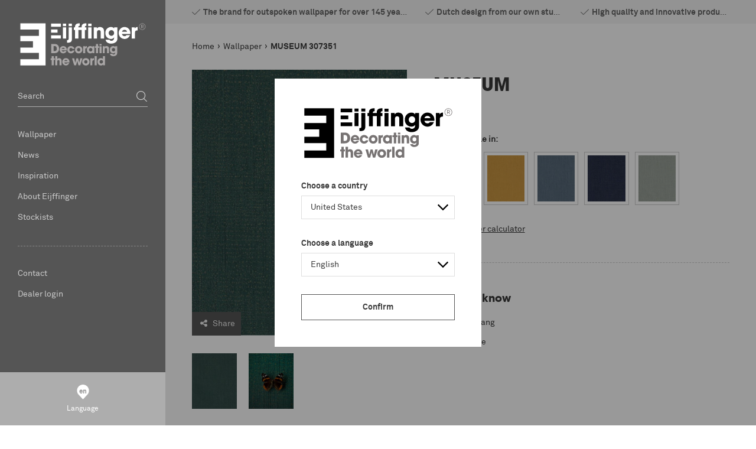

--- FILE ---
content_type: text/html; charset=utf-8
request_url: https://www.eijffinger.com/en-JP/museum-307351
body_size: 165341
content:


<!DOCTYPE html>
<html class="has-menu-h language-en " 


    data-country="JP"
    data-lang="en"
    data-currency-symbol="€"
    data-currency-decimal=","
    data-currency-group="."
    data-currency-position="2"
    data-currency-locale="nl-NL"
    data-currency-code="EUR"
    data-currency-format=""



>
<head>
<title>Eijffinger - MUSEUM</title>
<meta charset="UTF-8" />
<meta name="description" content="MUSEUM" />
<meta name="keywords" content="eijffinger, eiffinger, ijffinger, wallcovering, babykamer, slaapkamer, gordijnen, behangen, babykamers, behang, pip" />
<meta http-equiv="language" content="en">
<meta name="robots" content="index, follow" />


<meta name="viewport" content="width=device-width, initial-scale=1, minimum-scale=1, maximum-scale=1, user-scalable=no, shrink-to-fit=no">


<script>var relativeBaseUrl = '/en-JP';</script>

<meta property="og:type" content="product" />
<meta property="og:title" content="MUSEUM 307351" />
<meta property="og:description" content="MUSEUM" />
<meta property="og:image" content="https://eijffinger-585084.c.cdn77.org/content/images/thumbs/001/0010959_307351_800.jpeg" />
<meta property="og:url" content="https://www.eijffinger.com/museum-307351" />
<meta property="og:site_name" content="Eijffinger Japan" />
<meta property="twitter:card" content="summary" />
<meta property="twitter:site" content="Eijffinger Japan" />
<meta property="twitter:title" content="MUSEUM 307351" />
<meta property="twitter:description" content="MUSEUM" />
<meta property="twitter:image" content="https://eijffinger-585084.c.cdn77.org/content/images/thumbs/001/0010959_307351_800.jpeg" />
<meta property="twitter:url" content="https://www.eijffinger.com/museum-307351" />



    <link rel="apple-touch-icon" sizes="57x57" href="/Themes/Eijffinger/Assets/favicon/apple-touch-icon-57x57.png">
    <link rel="apple-touch-icon" sizes="60x60" href="/Themes/Eijffinger/Assets/favicon/apple-touch-icon-60x60.png">
    <link rel="apple-touch-icon" sizes="72x72" href="/Themes/Eijffinger/Assets/favicon/apple-touch-icon-72x72.png">
    <link rel="apple-touch-icon" sizes="76x76" href="/Themes/Eijffinger/Assets/favicon/apple-touch-icon-76x76.png">
    <link rel="apple-touch-icon" sizes="114x114" href="/Themes/Eijffinger/Assets/favicon/apple-touch-icon-114x114.png">
    <link rel="apple-touch-icon" sizes="120x120" href="/Themes/Eijffinger/Assets/favicon/apple-touch-icon-120x120.png">
    <link rel="apple-touch-icon" sizes="144x144" href="/Themes/Eijffinger/Assets/favicon/apple-touch-icon-144x144.png">
    <link rel="apple-touch-icon" sizes="152x152" href="/Themes/Eijffinger/Assets/favicon/apple-touch-icon-152x152.png">
    <link rel="apple-touch-icon" sizes="180x180" href="/Themes/Eijffinger/Assets/favicon/apple-touch-icon-180x180.png">
    <link rel="icon" type="image/png" href="/Themes/Eijffinger/Assets/favicon/favicon-32x32.png" sizes="32x32">
    <link rel="icon" type="image/png" href="/Themes/Eijffinger/Assets/favicon/android-chrome-192x192.png" sizes="192x192">
    <link rel="icon" type="image/png" href="/Themes/Eijffinger/Assets/favicon/favicon-96x96.png" sizes="96x96">
    <link rel="icon" type="image/png" href="/Themes/Eijffinger/Assets/favicon/favicon-16x16.png" sizes="16x16">
    <link rel="manifest" href="/Themes/Eijffinger/Assets/favicon/manifest.json">
    <link rel="mask-icon" href="/Themes/Eijffinger/Assets/favicon/safari-pinned-tab.svg" color="#5bbad5">
    <meta name="msapplication-TileColor" content="#ffffff">
    <meta name="msapplication-TileImage" content="/Themes/Eijffinger/Assets/favicon/mstile-144x144.png">
    <meta name="theme-color" content="#ffffff">
    <meta name="powered-by" content="Katana Commerce">
    
    

<link href="/assets/dist/eijffinger/3.403af22e0d5944273027.css" rel="stylesheet" crossorigin>
<script src="/assets/vendor/modernizr/modernizr-custom.js"></script>



    <script src="https://www.google.com/recaptcha/api.js?render=6LdLJKIUAAAAAGQ9EDFPMzAA3zZJ_HzYyL2z_HSc" type="text/javascript"></script>

<link rel="canonical" href="https://www.eijffinger.com/museum-307351" itemprop="url" />


<link href="https://www.eijffinger.com/en-JP/blog/rss/1" rel="alternate" type="application/rss+xml" title="Eijffinger Japan: Blog" />        <script>
            dataLayer = [
                {
                'pageType': 'product',
                    'totalAmount': '',
                    'pageCountry': 'NL',
                    'pageLanguage': 'en',
                    'userID': undefined,
                    'visitorLoginState': 'logged-out',
                    
                }
            ];
        </script>

            <!-- Google Tag Manager -->
            <script>
                (function (w, d, s, l, i) {
                    w[l] = w[l] || []; w[l].push({
                        'gtm.start':
                            new Date().getTime(), event: 'gtm.js'
                    }); var f = d.getElementsByTagName(s)[0],
                        j = d.createElement(s), dl = l != 'dataLayer' ? '&l=' + l : ''; j.async = true; j.src =
                        'https://www.googletagmanager.com/gtm.js?id=' + i + dl; f.parentNode.insertBefore(j, f);
                })(window, document, 'script', 'dataLayer', 'GTM-5TJGS8J');</script>
            <!-- End Google Tag Manager -->

<link rel="alternate" hreflang="en-AL" href="/en-AL/museum-307351" />
<link rel="alternate" hreflang="nl-AL" href="/nl-AL/museum-307351" />
<link rel="alternate" hreflang="de-AL" href="/de-AL/museum-307351" />
<link rel="alternate" hreflang="fr-AL" href="/fr-AL/museum-307351" />
<link rel="alternate" hreflang="en-DZ" href="/en-DZ/museum-307351" />
<link rel="alternate" hreflang="nl-DZ" href="/nl-DZ/museum-307351" />
<link rel="alternate" hreflang="de-DZ" href="/de-DZ/museum-307351" />
<link rel="alternate" hreflang="fr-DZ" href="/fr-DZ/museum-307351" />
<link rel="alternate" hreflang="en-AR" href="/en-AR/museum-307351" />
<link rel="alternate" hreflang="nl-AR" href="/nl-AR/museum-307351" />
<link rel="alternate" hreflang="de-AR" href="/de-AR/museum-307351" />
<link rel="alternate" hreflang="fr-AR" href="/fr-AR/museum-307351" />
<link rel="alternate" hreflang="en-AM" href="/en-AM/museum-307351" />
<link rel="alternate" hreflang="nl-AM" href="/nl-AM/museum-307351" />
<link rel="alternate" hreflang="de-AM" href="/de-AM/museum-307351" />
<link rel="alternate" hreflang="fr-AM" href="/fr-AM/museum-307351" />
<link rel="alternate" hreflang="en-AT" href="/en-AT/museum-307351" />
<link rel="alternate" hreflang="nl-AT" href="/nl-AT/museum-307351" />
<link rel="alternate" hreflang="de-AT" href="/de-AT/museum-307351" />
<link rel="alternate" hreflang="fr-AT" href="/fr-AT/museum-307351" />
<link rel="alternate" hreflang="en-AU" href="/en-AU/museum-307351" />
<link rel="alternate" hreflang="nl-AU" href="/nl-AU/museum-307351" />
<link rel="alternate" hreflang="de-AU" href="/de-AU/museum-307351" />
<link rel="alternate" hreflang="fr-AU" href="/fr-AU/museum-307351" />
<link rel="alternate" hreflang="en-AZ" href="/en-AZ/museum-307351" />
<link rel="alternate" hreflang="nl-AZ" href="/nl-AZ/museum-307351" />
<link rel="alternate" hreflang="de-AZ" href="/de-AZ/museum-307351" />
<link rel="alternate" hreflang="fr-AZ" href="/fr-AZ/museum-307351" />
<link rel="alternate" hreflang="en-BH" href="/en-BH/museum-307351" />
<link rel="alternate" hreflang="nl-BH" href="/nl-BH/museum-307351" />
<link rel="alternate" hreflang="de-BH" href="/de-BH/museum-307351" />
<link rel="alternate" hreflang="fr-BH" href="/fr-BH/museum-307351" />
<link rel="alternate" hreflang="en-BE" href="/en-BE/museum-307351" />
<link rel="alternate" hreflang="nl-BE" href="/nl-BE/museum-307351" />
<link rel="alternate" hreflang="de-BE" href="/de-BE/museum-307351" />
<link rel="alternate" hreflang="fr-BE" href="/fr-BE/museum-307351" />
<link rel="alternate" hreflang="en-BT" href="/en-BT/museum-307351" />
<link rel="alternate" hreflang="nl-BT" href="/nl-BT/museum-307351" />
<link rel="alternate" hreflang="de-BT" href="/de-BT/museum-307351" />
<link rel="alternate" hreflang="fr-BT" href="/fr-BT/museum-307351" />
<link rel="alternate" hreflang="en-BA" href="/en-BA/museum-307351" />
<link rel="alternate" hreflang="nl-BA" href="/nl-BA/museum-307351" />
<link rel="alternate" hreflang="de-BA" href="/de-BA/museum-307351" />
<link rel="alternate" hreflang="fr-BA" href="/fr-BA/museum-307351" />
<link rel="alternate" hreflang="en-BR" href="/en-BR/museum-307351" />
<link rel="alternate" hreflang="nl-BR" href="/nl-BR/museum-307351" />
<link rel="alternate" hreflang="de-BR" href="/de-BR/museum-307351" />
<link rel="alternate" hreflang="fr-BR" href="/fr-BR/museum-307351" />
<link rel="alternate" hreflang="en-BG" href="/en-BG/museum-307351" />
<link rel="alternate" hreflang="nl-BG" href="/nl-BG/museum-307351" />
<link rel="alternate" hreflang="de-BG" href="/de-BG/museum-307351" />
<link rel="alternate" hreflang="fr-BG" href="/fr-BG/museum-307351" />
<link rel="alternate" hreflang="en-CA" href="/en-CA/museum-307351" />
<link rel="alternate" hreflang="nl-CA" href="/nl-CA/museum-307351" />
<link rel="alternate" hreflang="de-CA" href="/de-CA/museum-307351" />
<link rel="alternate" hreflang="fr-CA" href="/fr-CA/museum-307351" />
<link rel="alternate" hreflang="en-CL" href="/en-CL/museum-307351" />
<link rel="alternate" hreflang="nl-CL" href="/nl-CL/museum-307351" />
<link rel="alternate" hreflang="de-CL" href="/de-CL/museum-307351" />
<link rel="alternate" hreflang="fr-CL" href="/fr-CL/museum-307351" />
<link rel="alternate" hreflang="en-CN" href="/en-CN/museum-307351" />
<link rel="alternate" hreflang="nl-CN" href="/nl-CN/museum-307351" />
<link rel="alternate" hreflang="de-CN" href="/de-CN/museum-307351" />
<link rel="alternate" hreflang="fr-CN" href="/fr-CN/museum-307351" />
<link rel="alternate" hreflang="en-CO" href="/en-CO/museum-307351" />
<link rel="alternate" hreflang="nl-CO" href="/nl-CO/museum-307351" />
<link rel="alternate" hreflang="de-CO" href="/de-CO/museum-307351" />
<link rel="alternate" hreflang="fr-CO" href="/fr-CO/museum-307351" />
<link rel="alternate" hreflang="en-CR" href="/en-CR/museum-307351" />
<link rel="alternate" hreflang="nl-CR" href="/nl-CR/museum-307351" />
<link rel="alternate" hreflang="de-CR" href="/de-CR/museum-307351" />
<link rel="alternate" hreflang="fr-CR" href="/fr-CR/museum-307351" />
<link rel="alternate" hreflang="en-HR" href="/en-HR/museum-307351" />
<link rel="alternate" hreflang="nl-HR" href="/nl-HR/museum-307351" />
<link rel="alternate" hreflang="de-HR" href="/de-HR/museum-307351" />
<link rel="alternate" hreflang="fr-HR" href="/fr-HR/museum-307351" />
<link rel="alternate" hreflang="en-CY" href="/en-CY/museum-307351" />
<link rel="alternate" hreflang="nl-CY" href="/nl-CY/museum-307351" />
<link rel="alternate" hreflang="de-CY" href="/de-CY/museum-307351" />
<link rel="alternate" hreflang="fr-CY" href="/fr-CY/museum-307351" />
<link rel="alternate" hreflang="en-CZ" href="/en-CZ/museum-307351" />
<link rel="alternate" hreflang="nl-CZ" href="/nl-CZ/museum-307351" />
<link rel="alternate" hreflang="de-CZ" href="/de-CZ/museum-307351" />
<link rel="alternate" hreflang="fr-CZ" href="/fr-CZ/museum-307351" />
<link rel="alternate" hreflang="en-DK" href="/en-DK/museum-307351" />
<link rel="alternate" hreflang="nl-DK" href="/nl-DK/museum-307351" />
<link rel="alternate" hreflang="de-DK" href="/de-DK/museum-307351" />
<link rel="alternate" hreflang="fr-DK" href="/fr-DK/museum-307351" />
<link rel="alternate" hreflang="en-DO" href="/en-DO/museum-307351" />
<link rel="alternate" hreflang="nl-DO" href="/nl-DO/museum-307351" />
<link rel="alternate" hreflang="de-DO" href="/de-DO/museum-307351" />
<link rel="alternate" hreflang="fr-DO" href="/fr-DO/museum-307351" />
<link rel="alternate" hreflang="en-EC" href="/en-EC/museum-307351" />
<link rel="alternate" hreflang="nl-EC" href="/nl-EC/museum-307351" />
<link rel="alternate" hreflang="de-EC" href="/de-EC/museum-307351" />
<link rel="alternate" hreflang="fr-EC" href="/fr-EC/museum-307351" />
<link rel="alternate" hreflang="en-EG" href="/en-EG/museum-307351" />
<link rel="alternate" hreflang="nl-EG" href="/nl-EG/museum-307351" />
<link rel="alternate" hreflang="de-EG" href="/de-EG/museum-307351" />
<link rel="alternate" hreflang="fr-EG" href="/fr-EG/museum-307351" />
<link rel="alternate" hreflang="en-EE" href="/en-EE/museum-307351" />
<link rel="alternate" hreflang="nl-EE" href="/nl-EE/museum-307351" />
<link rel="alternate" hreflang="de-EE" href="/de-EE/museum-307351" />
<link rel="alternate" hreflang="fr-EE" href="/fr-EE/museum-307351" />
<link rel="alternate" hreflang="en-FI" href="/en-FI/museum-307351" />
<link rel="alternate" hreflang="nl-FI" href="/nl-FI/museum-307351" />
<link rel="alternate" hreflang="de-FI" href="/de-FI/museum-307351" />
<link rel="alternate" hreflang="fr-FI" href="/fr-FI/museum-307351" />
<link rel="alternate" hreflang="en-FR" href="/en-FR/museum-307351" />
<link rel="alternate" hreflang="nl-FR" href="/nl-FR/museum-307351" />
<link rel="alternate" hreflang="de-FR" href="/de-FR/museum-307351" />
<link rel="alternate" hreflang="fr-FR" href="/fr-FR/museum-307351" />
<link rel="alternate" hreflang="en-GE" href="/en-GE/museum-307351" />
<link rel="alternate" hreflang="nl-GE" href="/nl-GE/museum-307351" />
<link rel="alternate" hreflang="de-GE" href="/de-GE/museum-307351" />
<link rel="alternate" hreflang="fr-GE" href="/fr-GE/museum-307351" />
<link rel="alternate" hreflang="en-DE" href="/en-DE/museum-307351" />
<link rel="alternate" hreflang="nl-DE" href="/nl-DE/museum-307351" />
<link rel="alternate" hreflang="de-DE" href="/de-DE/museum-307351" />
<link rel="alternate" hreflang="fr-DE" href="/fr-DE/museum-307351" />
<link rel="alternate" hreflang="en-GR" href="/en-GR/museum-307351" />
<link rel="alternate" hreflang="nl-GR" href="/nl-GR/museum-307351" />
<link rel="alternate" hreflang="de-GR" href="/de-GR/museum-307351" />
<link rel="alternate" hreflang="fr-GR" href="/fr-GR/museum-307351" />
<link rel="alternate" hreflang="en-HK" href="/en-HK/museum-307351" />
<link rel="alternate" hreflang="nl-HK" href="/nl-HK/museum-307351" />
<link rel="alternate" hreflang="de-HK" href="/de-HK/museum-307351" />
<link rel="alternate" hreflang="fr-HK" href="/fr-HK/museum-307351" />
<link rel="alternate" hreflang="en-HU" href="/en-HU/museum-307351" />
<link rel="alternate" hreflang="nl-HU" href="/nl-HU/museum-307351" />
<link rel="alternate" hreflang="de-HU" href="/de-HU/museum-307351" />
<link rel="alternate" hreflang="fr-HU" href="/fr-HU/museum-307351" />
<link rel="alternate" hreflang="en-IS" href="/en-IS/museum-307351" />
<link rel="alternate" hreflang="nl-IS" href="/nl-IS/museum-307351" />
<link rel="alternate" hreflang="de-IS" href="/de-IS/museum-307351" />
<link rel="alternate" hreflang="fr-IS" href="/fr-IS/museum-307351" />
<link rel="alternate" hreflang="en-IE" href="/en-IE/museum-307351" />
<link rel="alternate" hreflang="nl-IE" href="/nl-IE/museum-307351" />
<link rel="alternate" hreflang="de-IE" href="/de-IE/museum-307351" />
<link rel="alternate" hreflang="fr-IE" href="/fr-IE/museum-307351" />
<link rel="alternate" hreflang="en-IN" href="/en-IN/museum-307351" />
<link rel="alternate" hreflang="nl-IN" href="/nl-IN/museum-307351" />
<link rel="alternate" hreflang="de-IN" href="/de-IN/museum-307351" />
<link rel="alternate" hreflang="fr-IN" href="/fr-IN/museum-307351" />
<link rel="alternate" hreflang="en-ID" href="/en-ID/museum-307351" />
<link rel="alternate" hreflang="nl-ID" href="/nl-ID/museum-307351" />
<link rel="alternate" hreflang="de-ID" href="/de-ID/museum-307351" />
<link rel="alternate" hreflang="fr-ID" href="/fr-ID/museum-307351" />
<link rel="alternate" hreflang="en-IR" href="/en-IR/museum-307351" />
<link rel="alternate" hreflang="nl-IR" href="/nl-IR/museum-307351" />
<link rel="alternate" hreflang="de-IR" href="/de-IR/museum-307351" />
<link rel="alternate" hreflang="fr-IR" href="/fr-IR/museum-307351" />
<link rel="alternate" hreflang="en-IL" href="/en-IL/museum-307351" />
<link rel="alternate" hreflang="nl-IL" href="/nl-IL/museum-307351" />
<link rel="alternate" hreflang="de-IL" href="/de-IL/museum-307351" />
<link rel="alternate" hreflang="fr-IL" href="/fr-IL/museum-307351" />
<link rel="alternate" hreflang="en-IT" href="/en-IT/museum-307351" />
<link rel="alternate" hreflang="nl-IT" href="/nl-IT/museum-307351" />
<link rel="alternate" hreflang="de-IT" href="/de-IT/museum-307351" />
<link rel="alternate" hreflang="fr-IT" href="/fr-IT/museum-307351" />
<link rel="alternate" hreflang="en-JP" href="/en-JP/museum-307351" />
<link rel="alternate" hreflang="nl-JP" href="/nl-JP/museum-307351" />
<link rel="alternate" hreflang="de-JP" href="/de-JP/museum-307351" />
<link rel="alternate" hreflang="fr-JP" href="/fr-JP/museum-307351" />
<link rel="alternate" hreflang="en-JO" href="/en-JO/museum-307351" />
<link rel="alternate" hreflang="nl-JO" href="/nl-JO/museum-307351" />
<link rel="alternate" hreflang="de-JO" href="/de-JO/museum-307351" />
<link rel="alternate" hreflang="fr-JO" href="/fr-JO/museum-307351" />
<link rel="alternate" hreflang="en-KZ" href="/en-KZ/museum-307351" />
<link rel="alternate" hreflang="nl-KZ" href="/nl-KZ/museum-307351" />
<link rel="alternate" hreflang="de-KZ" href="/de-KZ/museum-307351" />
<link rel="alternate" hreflang="fr-KZ" href="/fr-KZ/museum-307351" />
<link rel="alternate" hreflang="en-KE" href="/en-KE/museum-307351" />
<link rel="alternate" hreflang="nl-KE" href="/nl-KE/museum-307351" />
<link rel="alternate" hreflang="de-KE" href="/de-KE/museum-307351" />
<link rel="alternate" hreflang="fr-KE" href="/fr-KE/museum-307351" />
<link rel="alternate" hreflang="en-KR" href="/en-KR/museum-307351" />
<link rel="alternate" hreflang="nl-KR" href="/nl-KR/museum-307351" />
<link rel="alternate" hreflang="de-KR" href="/de-KR/museum-307351" />
<link rel="alternate" hreflang="fr-KR" href="/fr-KR/museum-307351" />
<link rel="alternate" hreflang="en-KG" href="/en-KG/museum-307351" />
<link rel="alternate" hreflang="nl-KG" href="/nl-KG/museum-307351" />
<link rel="alternate" hreflang="de-KG" href="/de-KG/museum-307351" />
<link rel="alternate" hreflang="fr-KG" href="/fr-KG/museum-307351" />
<link rel="alternate" hreflang="en-KW" href="/en-KW/museum-307351" />
<link rel="alternate" hreflang="nl-KW" href="/nl-KW/museum-307351" />
<link rel="alternate" hreflang="de-KW" href="/de-KW/museum-307351" />
<link rel="alternate" hreflang="fr-KW" href="/fr-KW/museum-307351" />
<link rel="alternate" hreflang="en-LV" href="/en-LV/museum-307351" />
<link rel="alternate" hreflang="nl-LV" href="/nl-LV/museum-307351" />
<link rel="alternate" hreflang="de-LV" href="/de-LV/museum-307351" />
<link rel="alternate" hreflang="fr-LV" href="/fr-LV/museum-307351" />
<link rel="alternate" hreflang="en-LB" href="/en-LB/museum-307351" />
<link rel="alternate" hreflang="nl-LB" href="/nl-LB/museum-307351" />
<link rel="alternate" hreflang="de-LB" href="/de-LB/museum-307351" />
<link rel="alternate" hreflang="fr-LB" href="/fr-LB/museum-307351" />
<link rel="alternate" hreflang="en-LY" href="/en-LY/museum-307351" />
<link rel="alternate" hreflang="nl-LY" href="/nl-LY/museum-307351" />
<link rel="alternate" hreflang="de-LY" href="/de-LY/museum-307351" />
<link rel="alternate" hreflang="fr-LY" href="/fr-LY/museum-307351" />
<link rel="alternate" hreflang="en-LT" href="/en-LT/museum-307351" />
<link rel="alternate" hreflang="nl-LT" href="/nl-LT/museum-307351" />
<link rel="alternate" hreflang="de-LT" href="/de-LT/museum-307351" />
<link rel="alternate" hreflang="fr-LT" href="/fr-LT/museum-307351" />
<link rel="alternate" hreflang="en-LU" href="/en-LU/museum-307351" />
<link rel="alternate" hreflang="nl-LU" href="/nl-LU/museum-307351" />
<link rel="alternate" hreflang="de-LU" href="/de-LU/museum-307351" />
<link rel="alternate" hreflang="fr-LU" href="/fr-LU/museum-307351" />
<link rel="alternate" hreflang="en-MK" href="/en-MK/museum-307351" />
<link rel="alternate" hreflang="nl-MK" href="/nl-MK/museum-307351" />
<link rel="alternate" hreflang="de-MK" href="/de-MK/museum-307351" />
<link rel="alternate" hreflang="fr-MK" href="/fr-MK/museum-307351" />
<link rel="alternate" hreflang="en-MY" href="/en-MY/museum-307351" />
<link rel="alternate" hreflang="nl-MY" href="/nl-MY/museum-307351" />
<link rel="alternate" hreflang="de-MY" href="/de-MY/museum-307351" />
<link rel="alternate" hreflang="fr-MY" href="/fr-MY/museum-307351" />
<link rel="alternate" hreflang="en-MA" href="/en-MA/museum-307351" />
<link rel="alternate" hreflang="nl-MA" href="/nl-MA/museum-307351" />
<link rel="alternate" hreflang="de-MA" href="/de-MA/museum-307351" />
<link rel="alternate" hreflang="fr-MA" href="/fr-MA/museum-307351" />
<link rel="alternate" hreflang="en-MX" href="/en-MX/museum-307351" />
<link rel="alternate" hreflang="nl-MX" href="/nl-MX/museum-307351" />
<link rel="alternate" hreflang="de-MX" href="/de-MX/museum-307351" />
<link rel="alternate" hreflang="fr-MX" href="/fr-MX/museum-307351" />
<link rel="alternate" hreflang="en-MD" href="/en-MD/museum-307351" />
<link rel="alternate" hreflang="nl-MD" href="/nl-MD/museum-307351" />
<link rel="alternate" hreflang="de-MD" href="/de-MD/museum-307351" />
<link rel="alternate" hreflang="fr-MD" href="/fr-MD/museum-307351" />
<link rel="alternate" hreflang="en-ME" href="/en-ME/museum-307351" />
<link rel="alternate" hreflang="nl-ME" href="/nl-ME/museum-307351" />
<link rel="alternate" hreflang="de-ME" href="/de-ME/museum-307351" />
<link rel="alternate" hreflang="fr-ME" href="/fr-ME/museum-307351" />
<link rel="alternate" hreflang="en-NL" href="/en-NL/museum-307351" />
<link rel="alternate" hreflang="nl-NL" href="/nl-NL/museum-307351" />
<link rel="alternate" hreflang="de-NL" href="/de-NL/museum-307351" />
<link rel="alternate" hreflang="fr-NL" href="/fr-NL/museum-307351" />
<link rel="alternate" hreflang="en-NZ" href="/en-NZ/museum-307351" />
<link rel="alternate" hreflang="nl-NZ" href="/nl-NZ/museum-307351" />
<link rel="alternate" hreflang="de-NZ" href="/de-NZ/museum-307351" />
<link rel="alternate" hreflang="fr-NZ" href="/fr-NZ/museum-307351" />
<link rel="alternate" hreflang="en-NG" href="/en-NG/museum-307351" />
<link rel="alternate" hreflang="nl-NG" href="/nl-NG/museum-307351" />
<link rel="alternate" hreflang="de-NG" href="/de-NG/museum-307351" />
<link rel="alternate" hreflang="fr-NG" href="/fr-NG/museum-307351" />
<link rel="alternate" hreflang="en-NO" href="/en-NO/museum-307351" />
<link rel="alternate" hreflang="nl-NO" href="/nl-NO/museum-307351" />
<link rel="alternate" hreflang="de-NO" href="/de-NO/museum-307351" />
<link rel="alternate" hreflang="fr-NO" href="/fr-NO/museum-307351" />
<link rel="alternate" hreflang="en-OM" href="/en-OM/museum-307351" />
<link rel="alternate" hreflang="nl-OM" href="/nl-OM/museum-307351" />
<link rel="alternate" hreflang="de-OM" href="/de-OM/museum-307351" />
<link rel="alternate" hreflang="fr-OM" href="/fr-OM/museum-307351" />
<link rel="alternate" hreflang="en-PK" href="/en-PK/museum-307351" />
<link rel="alternate" hreflang="nl-PK" href="/nl-PK/museum-307351" />
<link rel="alternate" hreflang="de-PK" href="/de-PK/museum-307351" />
<link rel="alternate" hreflang="fr-PK" href="/fr-PK/museum-307351" />
<link rel="alternate" hreflang="en-PA" href="/en-PA/museum-307351" />
<link rel="alternate" hreflang="nl-PA" href="/nl-PA/museum-307351" />
<link rel="alternate" hreflang="de-PA" href="/de-PA/museum-307351" />
<link rel="alternate" hreflang="fr-PA" href="/fr-PA/museum-307351" />
<link rel="alternate" hreflang="en-PE" href="/en-PE/museum-307351" />
<link rel="alternate" hreflang="nl-PE" href="/nl-PE/museum-307351" />
<link rel="alternate" hreflang="de-PE" href="/de-PE/museum-307351" />
<link rel="alternate" hreflang="fr-PE" href="/fr-PE/museum-307351" />
<link rel="alternate" hreflang="en-PH" href="/en-PH/museum-307351" />
<link rel="alternate" hreflang="nl-PH" href="/nl-PH/museum-307351" />
<link rel="alternate" hreflang="de-PH" href="/de-PH/museum-307351" />
<link rel="alternate" hreflang="fr-PH" href="/fr-PH/museum-307351" />
<link rel="alternate" hreflang="en-PL" href="/en-PL/museum-307351" />
<link rel="alternate" hreflang="nl-PL" href="/nl-PL/museum-307351" />
<link rel="alternate" hreflang="de-PL" href="/de-PL/museum-307351" />
<link rel="alternate" hreflang="fr-PL" href="/fr-PL/museum-307351" />
<link rel="alternate" hreflang="en-PT" href="/en-PT/museum-307351" />
<link rel="alternate" hreflang="nl-PT" href="/nl-PT/museum-307351" />
<link rel="alternate" hreflang="de-PT" href="/de-PT/museum-307351" />
<link rel="alternate" hreflang="fr-PT" href="/fr-PT/museum-307351" />
<link rel="alternate" hreflang="en-PR" href="/en-PR/museum-307351" />
<link rel="alternate" hreflang="nl-PR" href="/nl-PR/museum-307351" />
<link rel="alternate" hreflang="de-PR" href="/de-PR/museum-307351" />
<link rel="alternate" hreflang="fr-PR" href="/fr-PR/museum-307351" />
<link rel="alternate" hreflang="en-QA" href="/en-QA/museum-307351" />
<link rel="alternate" hreflang="nl-QA" href="/nl-QA/museum-307351" />
<link rel="alternate" hreflang="de-QA" href="/de-QA/museum-307351" />
<link rel="alternate" hreflang="fr-QA" href="/fr-QA/museum-307351" />
<link rel="alternate" hreflang="en-RO" href="/en-RO/museum-307351" />
<link rel="alternate" hreflang="nl-RO" href="/nl-RO/museum-307351" />
<link rel="alternate" hreflang="de-RO" href="/de-RO/museum-307351" />
<link rel="alternate" hreflang="fr-RO" href="/fr-RO/museum-307351" />
<link rel="alternate" hreflang="en-RU" href="/en-RU/museum-307351" />
<link rel="alternate" hreflang="nl-RU" href="/nl-RU/museum-307351" />
<link rel="alternate" hreflang="de-RU" href="/de-RU/museum-307351" />
<link rel="alternate" hreflang="fr-RU" href="/fr-RU/museum-307351" />
<link rel="alternate" hreflang="en-SA" href="/en-SA/museum-307351" />
<link rel="alternate" hreflang="nl-SA" href="/nl-SA/museum-307351" />
<link rel="alternate" hreflang="de-SA" href="/de-SA/museum-307351" />
<link rel="alternate" hreflang="fr-SA" href="/fr-SA/museum-307351" />
<link rel="alternate" hreflang="en-RS" href="/en-RS/museum-307351" />
<link rel="alternate" hreflang="nl-RS" href="/nl-RS/museum-307351" />
<link rel="alternate" hreflang="de-RS" href="/de-RS/museum-307351" />
<link rel="alternate" hreflang="fr-RS" href="/fr-RS/museum-307351" />
<link rel="alternate" hreflang="en-SG" href="/en-SG/museum-307351" />
<link rel="alternate" hreflang="nl-SG" href="/nl-SG/museum-307351" />
<link rel="alternate" hreflang="de-SG" href="/de-SG/museum-307351" />
<link rel="alternate" hreflang="fr-SG" href="/fr-SG/museum-307351" />
<link rel="alternate" hreflang="en-SI" href="/en-SI/museum-307351" />
<link rel="alternate" hreflang="nl-SI" href="/nl-SI/museum-307351" />
<link rel="alternate" hreflang="de-SI" href="/de-SI/museum-307351" />
<link rel="alternate" hreflang="fr-SI" href="/fr-SI/museum-307351" />
<link rel="alternate" hreflang="en-SK" href="/en-SK/museum-307351" />
<link rel="alternate" hreflang="nl-SK" href="/nl-SK/museum-307351" />
<link rel="alternate" hreflang="de-SK" href="/de-SK/museum-307351" />
<link rel="alternate" hreflang="fr-SK" href="/fr-SK/museum-307351" />
<link rel="alternate" hreflang="en-ZA" href="/en-ZA/museum-307351" />
<link rel="alternate" hreflang="nl-ZA" href="/nl-ZA/museum-307351" />
<link rel="alternate" hreflang="de-ZA" href="/de-ZA/museum-307351" />
<link rel="alternate" hreflang="fr-ZA" href="/fr-ZA/museum-307351" />
<link rel="alternate" hreflang="en-ES" href="/en-ES/museum-307351" />
<link rel="alternate" hreflang="nl-ES" href="/nl-ES/museum-307351" />
<link rel="alternate" hreflang="de-ES" href="/de-ES/museum-307351" />
<link rel="alternate" hreflang="fr-ES" href="/fr-ES/museum-307351" />
<link rel="alternate" hreflang="en-SE" href="/en-SE/museum-307351" />
<link rel="alternate" hreflang="nl-SE" href="/nl-SE/museum-307351" />
<link rel="alternate" hreflang="de-SE" href="/de-SE/museum-307351" />
<link rel="alternate" hreflang="fr-SE" href="/fr-SE/museum-307351" />
<link rel="alternate" hreflang="en-CH" href="/en-CH/museum-307351" />
<link rel="alternate" hreflang="nl-CH" href="/nl-CH/museum-307351" />
<link rel="alternate" hreflang="de-CH" href="/de-CH/museum-307351" />
<link rel="alternate" hreflang="fr-CH" href="/fr-CH/museum-307351" />
<link rel="alternate" hreflang="en-TZ" href="/en-TZ/museum-307351" />
<link rel="alternate" hreflang="nl-TZ" href="/nl-TZ/museum-307351" />
<link rel="alternate" hreflang="de-TZ" href="/de-TZ/museum-307351" />
<link rel="alternate" hreflang="fr-TZ" href="/fr-TZ/museum-307351" />
<link rel="alternate" hreflang="en-TW" href="/en-TW/museum-307351" />
<link rel="alternate" hreflang="nl-TW" href="/nl-TW/museum-307351" />
<link rel="alternate" hreflang="de-TW" href="/de-TW/museum-307351" />
<link rel="alternate" hreflang="fr-TW" href="/fr-TW/museum-307351" />
<link rel="alternate" hreflang="en-TJ" href="/en-TJ/museum-307351" />
<link rel="alternate" hreflang="nl-TJ" href="/nl-TJ/museum-307351" />
<link rel="alternate" hreflang="de-TJ" href="/de-TJ/museum-307351" />
<link rel="alternate" hreflang="fr-TJ" href="/fr-TJ/museum-307351" />
<link rel="alternate" hreflang="en-TH" href="/en-TH/museum-307351" />
<link rel="alternate" hreflang="nl-TH" href="/nl-TH/museum-307351" />
<link rel="alternate" hreflang="de-TH" href="/de-TH/museum-307351" />
<link rel="alternate" hreflang="fr-TH" href="/fr-TH/museum-307351" />
<link rel="alternate" hreflang="en-TN" href="/en-TN/museum-307351" />
<link rel="alternate" hreflang="nl-TN" href="/nl-TN/museum-307351" />
<link rel="alternate" hreflang="de-TN" href="/de-TN/museum-307351" />
<link rel="alternate" hreflang="fr-TN" href="/fr-TN/museum-307351" />
<link rel="alternate" hreflang="en-TR" href="/en-TR/museum-307351" />
<link rel="alternate" hreflang="nl-TR" href="/nl-TR/museum-307351" />
<link rel="alternate" hreflang="de-TR" href="/de-TR/museum-307351" />
<link rel="alternate" hreflang="fr-TR" href="/fr-TR/museum-307351" />
<link rel="alternate" hreflang="en-TM" href="/en-TM/museum-307351" />
<link rel="alternate" hreflang="nl-TM" href="/nl-TM/museum-307351" />
<link rel="alternate" hreflang="de-TM" href="/de-TM/museum-307351" />
<link rel="alternate" hreflang="fr-TM" href="/fr-TM/museum-307351" />
<link rel="alternate" hreflang="en-AE" href="/en-AE/museum-307351" />
<link rel="alternate" hreflang="nl-AE" href="/nl-AE/museum-307351" />
<link rel="alternate" hreflang="de-AE" href="/de-AE/museum-307351" />
<link rel="alternate" hreflang="fr-AE" href="/fr-AE/museum-307351" />
<link rel="alternate" hreflang="en-UA" href="/en-UA/museum-307351" />
<link rel="alternate" hreflang="nl-UA" href="/nl-UA/museum-307351" />
<link rel="alternate" hreflang="de-UA" href="/de-UA/museum-307351" />
<link rel="alternate" hreflang="fr-UA" href="/fr-UA/museum-307351" />
<link rel="alternate" hreflang="en-GB" href="/en-GB/museum-307351" />
<link rel="alternate" hreflang="nl-GB" href="/nl-GB/museum-307351" />
<link rel="alternate" hreflang="de-GB" href="/de-GB/museum-307351" />
<link rel="alternate" hreflang="fr-GB" href="/fr-GB/museum-307351" />
<link rel="alternate" hreflang="en-UY" href="/en-UY/museum-307351" />
<link rel="alternate" hreflang="nl-UY" href="/nl-UY/museum-307351" />
<link rel="alternate" hreflang="de-UY" href="/de-UY/museum-307351" />
<link rel="alternate" hreflang="fr-UY" href="/fr-UY/museum-307351" />
<link rel="alternate" hreflang="en-US" href="/en-US/museum-307351" />
<link rel="alternate" hreflang="nl-US" href="/nl-US/museum-307351" />
<link rel="alternate" hreflang="de-US" href="/de-US/museum-307351" />
<link rel="alternate" hreflang="fr-US" href="/fr-US/museum-307351" />
<link rel="alternate" hreflang="en-UZ" href="/en-UZ/museum-307351" />
<link rel="alternate" hreflang="nl-UZ" href="/nl-UZ/museum-307351" />
<link rel="alternate" hreflang="de-UZ" href="/de-UZ/museum-307351" />
<link rel="alternate" hreflang="fr-UZ" href="/fr-UZ/museum-307351" />
<link rel="alternate" hreflang="en-VE" href="/en-VE/museum-307351" />
<link rel="alternate" hreflang="nl-VE" href="/nl-VE/museum-307351" />
<link rel="alternate" hreflang="de-VE" href="/de-VE/museum-307351" />
<link rel="alternate" hreflang="fr-VE" href="/fr-VE/museum-307351" />
<link rel="alternate" hreflang="en-VN" href="/en-VN/museum-307351" />
<link rel="alternate" hreflang="nl-VN" href="/nl-VN/museum-307351" />
<link rel="alternate" hreflang="de-VN" href="/de-VN/museum-307351" />
<link rel="alternate" hreflang="fr-VN" href="/fr-VN/museum-307351" />

</head>
<body 
class="Product Product-ProductDetails Default-layout" itemscope itemtype="http://schema.org/WebSite" data-user-country-from-ip="US" data-user-country-exclusive-list="de,nl,be,lu,at,fr">


<meta itemprop='name' content="Eijffinger - MUSEUM" />
<meta itemprop='url' content="https://www.eijffinger.com/" />
        <!-- Google Tag Manager (noscript) -->
        <noscript>
            <iframe src="https://www.googletagmanager.com/ns.html?id=GTM-5TJGS8J" height="0" width="0" style="display: none; visibility: hidden"></iframe>
        </noscript>
        <!-- End Google Tag Manager (noscript) -->




    <div class="ViewportContainer js-viewPortLayout">
        <a id="pageTop"></a>
        <aside class="MainAside">
            <div class="MainAside-content js-sideBarFlexBox" data-menu-toggler="true">

<div class="MobileSearchButton js-mobileSearchButton">
    <div class="u-scalingSvgContainer" style="padding-bottom: 92% /* 100% * 612.01/612.01 */">
        <svg version="1.1" class="u-scalingSvg" xmlns="http://www.w3.org/2000/svg" xmlns:xlink="http://www.w3.org/1999/xlink" x="0px" y="0px"
             viewBox="0 0 612.01 612.01" enable-background="new 0 0 612.01 612.01" xml:space="preserve">
        <g>
        <path d="M606.209,578.714L448.198,423.228C489.576,378.272,515,318.817,515,253.393C514.98,113.439,399.704,0,257.493,0
            C115.282,0,0.006,113.439,0.006,253.393s115.276,253.393,257.487,253.393c61.445,0,117.801-21.253,162.068-56.586
            l158.624,156.099c7.729,7.614,20.277,7.614,28.006,0C613.938,598.686,613.938,586.328,606.209,578.714z M257.493,467.8
            c-120.326,0-217.869-95.993-217.869-214.407S137.167,38.986,257.493,38.986c120.327,0,217.869,95.993,217.869,214.407
            S377.82,467.8,257.493,467.8z" />







      </g>
    </svg>
    </div>
</div>

<div class="Logo">
    <a href="/en-JP">
        <img title="" class="Logo--desktop" alt="Eijffinger Japan" src="/Themes/Eijffinger/Content/images/logo.svg">
        <img title="" class="Logo--mobile" alt="Eijffinger Japan" src="/Themes/Eijffinger/Content/images/logo--mobile.svg">
    </a>
</div>

<div class="js-searchBox">    <div class="SearchBox">
<form action="/en-JP/searchlist" class="SearchForm" method="GET" itemscope itemtype="http://schema.org/SearchAction" itemprop="potentialAction">
    <meta itemprop="target" content="https://www.eijffinger.com/en-JP/searchlist?q={q}" />

        <div class="SearchBox-title">
            <span>Search</span>
            <div class="SearchBox-hide js-hideSearchBox"><i class="u-iconClose"></i></div>
        </div>
    <div class="SearchBox-content">
<input type="text" aria-labelledby="MainSearchButton" class="Search-input js-SearchInput" data-url="/en-JP/searchlist"
    data-autocomplete-url="/en-JP/catalog/searchtermautocomplete"
    data-minlength="3"
    data-lang-products-header="Products found"
    data-lang-blog-header="Blog items found"
    data-lang-news-header="Newsitems found"
    data-lang-categories-header="Categories found"
    data-lang-keywords-header="Keywords found"
    autocomplete="off" placeholder="Search"
    name="q"
       itemprop="query-input"
       value=""
/>
<button type="submit" id="MainSearchButton" class="Search-button js-search-button" value="Search" aria-label="Search"><i class="u-iconSearch"></i></button>
    </div>
</form>
    </div>
</div>

<div class="MainNav-mobileMenuBox js-mainMenu MainMenu--classic">
    <div class="MainNav-scrollContainer js-mainMenu-container">
        <nav class="MainNav js-mainMenu-content">
            <ul class="u-cleanlist">




        <li class="has-subs ">
            <a href="/en-JP/wallpaper">
                <span>Wallpaper</span>
            </a>
                    <ul class="MainMenu-level0" data-role="page">
                        <li class="MainMenu-BackLink MainMenu-MobOnly">Terug naar hoofdnavigatie</li>
                        <li class="MainMenu-AllLink MainMenu-MobOnly "><a href="/en-JP/wallpaper">Alle Wallpaper</a></li>
        <li class="has-subs ">
            <a href="/en-JP/wallpaper-new">
                <span>NEW</span>
            </a>
                    <ul class="MainMenu-level1" data-role="page">
                        <li class="MainMenu-BackLink MainMenu-MobOnly">Terug naar Wallpaper</li>
                        <li class="MainMenu-AllLink MainMenu-MobOnly "><a href="/en-JP/wallpaper-new">Alle NEW</a></li>
        <li class=" ">
            <a href="/en-JP/solange-4">
                <span>Solange</span>
            </a>

        </li>
        <li class=" ">
            <a href="/en-JP/rifle-2">
                <span>Rifle Paper Co.</span>
            </a>

        </li>
        <li class=" ">
            <a href="/en-JP/anam-2-2">
                <span>Anam</span>
            </a>

        </li>
        <li class=" ">
            <a href="/en-JP/riviera-maison-3">
                <span>Rivi&#232;ra Maison</span>
            </a>

        </li>
        <li class=" ">
            <a href="/en-JP/amber-3">
                <span>Amber</span>
            </a>

        </li>
                    </ul>

        </li>
        <li class="has-subs ">
            <a href="/en-JP/on-trend-1">
                <span>ON TREND </span>
            </a>
                    <ul class="MainMenu-level1" data-role="page">
                        <li class="MainMenu-BackLink MainMenu-MobOnly">Terug naar Wallpaper</li>
                        <li class="MainMenu-AllLink MainMenu-MobOnly "><a href="/en-JP/on-trend-1">Alle ON TREND </a></li>
        <li class="has-subs ">
            <a href="/en-JP/inner-peace-">
                <span>INNER PEACE </span>
            </a>
                    <ul class="MainMenu-level2" data-role="page">
                        <li class="MainMenu-BackLink MainMenu-MobOnly">Terug naar ON TREND </li>
                        <li class="MainMenu-AllLink MainMenu-MobOnly "><a href="/en-JP/inner-peace-">Alle INNER PEACE </a></li>
        <li class=" ">
            <a href="/en-JP/minimal-living-">
                <span>Minimal Living </span>
            </a>

        </li>
        <li class=" ">
            <a href="/en-JP/sculpted-clay">
                <span>Sculpted Clay</span>
            </a>

        </li>
        <li class=" ">
            <a href="/en-JP/warm-embrace-">
                <span>Warm Embrace </span>
            </a>

        </li>
        <li class=" ">
            <a href="/en-JP/indigo-mood">
                <span>Indigo Mood</span>
            </a>

        </li>
                    </ul>

        </li>
        <li class="has-subs ">
            <a href="/en-JP/nordic-love-">
                <span>NORDIC LOVE </span>
            </a>
                    <ul class="MainMenu-level2" data-role="page">
                        <li class="MainMenu-BackLink MainMenu-MobOnly">Terug naar ON TREND </li>
                        <li class="MainMenu-AllLink MainMenu-MobOnly "><a href="/en-JP/nordic-love-">Alle NORDIC LOVE </a></li>
        <li class=" ">
            <a href="/en-JP/sunny-afternoon-">
                <span>Sunny Afternoon </span>
            </a>

        </li>
        <li class=" ">
            <a href="/en-JP/pretty-in-stone-pink-">
                <span>Pretty in Stone Pink </span>
            </a>

        </li>
        <li class=" ">
            <a href="/en-JP/cool-breeze-">
                <span>Cool Breeze </span>
            </a>

        </li>
        <li class=" ">
            <a href="/en-JP/natures-gift-">
                <span>Nature&#39;s Gift </span>
            </a>

        </li>
                    </ul>

        </li>
        <li class="has-subs ">
            <a href="/en-JP/boutique-chique">
                <span>BOUTIQUE CHIQUE</span>
            </a>
                    <ul class="MainMenu-level2" data-role="page">
                        <li class="MainMenu-BackLink MainMenu-MobOnly">Terug naar ON TREND </li>
                        <li class="MainMenu-AllLink MainMenu-MobOnly "><a href="/en-JP/boutique-chique">Alle BOUTIQUE CHIQUE</a></li>
        <li class=" ">
            <a href="/en-JP/rood">
                <span>Ruby Velvet</span>
            </a>

        </li>
        <li class=" ">
            <a href="/en-JP/groen">
                <span>Classy Pine</span>
            </a>

        </li>
        <li class=" ">
            <a href="/en-JP/goud">
                <span>Golden Sparkle</span>
            </a>

        </li>
        <li class=" ">
            <a href="/en-JP/taupe">
                <span>Magical Dusk</span>
            </a>

        </li>
                    </ul>

        </li>
                    </ul>

        </li>
        <li class="has-subs ">
            <a href="/en-JP/wallpaper-pip-studio">
                <span>PIP STUDIO</span>
            </a>
                    <ul class="MainMenu-level1" data-role="page">
                        <li class="MainMenu-BackLink MainMenu-MobOnly">Terug naar Wallpaper</li>
                        <li class="MainMenu-AllLink MainMenu-MobOnly "><a href="/en-JP/wallpaper-pip-studio">Alle PIP STUDIO</a></li>
        <li class=" ">
            <a href="/en-JP/pip-studio-3-2">
                <span>Pip Studio 3</span>
            </a>

        </li>
        <li class=" ">
            <a href="/en-JP/wallpaper-pip-studio-4">
                <span>Pip Studio 4</span>
            </a>

        </li>
        <li class=" ">
            <a href="/en-JP/pip-studio-5-4">
                <span>Pip Studio 5</span>
            </a>

        </li>
        <li class=" ">
            <a href="/en-JP/pip-studio-wallpowers">
                <span>Pip Studio wallpowers</span>
            </a>

        </li>
        <li class=" ">
            <a href="/en-JP/pip-studio-6-4">
                <span>Pip Studio 6</span>
            </a>

        </li>
                    </ul>

        </li>
        <li class="has-subs ">
            <a href="/en-JP/wallpaper-murals">
                <span>MURALS</span>
            </a>
                    <ul class="MainMenu-level1" data-role="page">
                        <li class="MainMenu-BackLink MainMenu-MobOnly">Terug naar Wallpaper</li>
                        <li class="MainMenu-AllLink MainMenu-MobOnly "><a href="/en-JP/wallpaper-murals">Alle MURALS</a></li>
        <li class=" ">
            <a href="/en-JP/wallpaper/wallpower/botanic">
                <span>Botanic</span>
            </a>

        </li>
        <li class=" ">
            <a href="/en-JP/wallpaper/murals/kids">
                <span>Kids</span>
            </a>

        </li>
        <li class=" ">
            <a href="/en-JP/line-drawings">
                <span>Line drawings</span>
            </a>

        </li>
                    </ul>

        </li>
                    </ul>

        </li>

                <li >
                    <a href="/en-JP/news"><span>News</span></a>
                </li>
                <li >
                    <a href="/en-JP/homepage-inspiratie"><span>Inspiration</span></a>
                </li>
                <li ><a href="/en-JP/about-eijffinger"><span>About Eijffinger</span></a></li>
                    <li >
                        <a href="/en-JP/shoplocator"><span>Stockists</span></a>
                    </li>
                                                    <li  id="is-custserviceLink">
                        <a href="/en-JP/customerservice"><span>Contact</span></a>
                    </li>
                
                <li>
                    <a href="https://portal.eijffinger.com/login" title="Dealer login" target="_blank">
                        <span>Dealer login</span>
                    </a>
                </li>
            </ul>
        </nav>
    </div>
</div>



<div class="NavTiles js-relocateOnLarge">
    <div class="NavTiles-tile NavTiles-language js-NavTile">



    <div class="NavTiles-initial">
        <div class="NavTiles-initial-top">
            <div class="NavTiles-iconBox">
                <div class="u-scalingSvgContainer">
                    <svg version="1.1" id="Capa_1" class="u-scalingSvg" xmlns="http://www.w3.org/2000/svg" xmlns:xlink="http://www.w3.org/1999/xlink" x="0px" y="0px"
                         viewBox="89.556 123.311 416.168 515.267"
                         enable-background="new 89.556 123.311 416.168 515.267" xml:space="preserve">
                        <path d="M444.777,184.253L444.777,184.253c-81.256-81.256-213.007-81.256-294.274,0l0,0
                        c-73.22,73.22-81.462,191.082-19.324,273.929L297.64,638.578l166.461-180.396C526.24,375.335,517.998,257.472,444.777,184.253z"/>
                    </svg>
                </div>
                <span class="NavTiles-count is-languageChoice">en</span>
            </div>
        </div>
        <div class="NavTiles-initial-bottom">
            <div class="NavTiles-title">Language</div>
        </div>
    </div>
    <div class="NavTiles-slideUp js-navTileSlideUp js-localizationPicker js-countryPicker
        js-showCountryInPicker
        js-showLanguageInPicker
        
        " data-seo-format="{language}-{store}/museum-307351">
        <div class="NavTiles-close js-navTileClose">
            <i class="u-iconClose"></i>
        </div>
        <div class="NavTiles-languageOptions">
            <div class="NavTiles-languageOptions-wrapper js-navTileLangOptions">
                <div class="NavTiles-languageOptions-title">
                    Choose a country
                </div>
                <select class="SelectBox js-countrySelection" data-store-ids="-1">
                    <option value="" data-store-id="-1">Choose a country</option>
                        <option value="87"
                                data-store-code="AL"
                                data-country-code="AL"
                                data-store-ids="7"
                                
                        >
                            Albania
                        </option>
                        <option value="238"
                                data-store-code="DZ"
                                data-country-code="DZ"
                                data-store-ids="88"
                                
                        >
                            Algeria
                        </option>
                        <option value="3"
                                data-store-code="AR"
                                data-country-code="AR"
                                data-store-ids="8"
                                
                        >
                            Argentina
                        </option>
                        <option value="4"
                                data-store-code="AM"
                                data-country-code="AM"
                                data-store-ids="9"
                                
                        >
                            Armenia
                        </option>
                        <option value="6"
                                data-store-code="AU"
                                data-country-code="AU"
                                data-store-ids="10"
                                
                        >
                            Australia
                        </option>
                        <option value="7"
                                data-store-code="AT"
                                data-country-code="AT"
                                data-store-ids="55"
                                
                        >
                            Austria
                        </option>
                        <option value="8"
                                data-store-code="AZ"
                                data-country-code="AZ"
                                data-store-ids="11"
                                
                        >
                            Azerbaijan
                        </option>
                        <option value="95"
                                data-store-code="BH"
                                data-country-code="BH"
                                data-store-ids="12"
                                
                        >
                            Bahrain
                        </option>
                        <option value="12"
                                data-store-code="BE"
                                data-country-code="BE"
                                data-store-ids="2,4,1"
                                
                        >
                            Belgium
                        </option>
                        <option value="98"
                                data-store-code="BT"
                                data-country-code="BT"
                                data-store-ids="13"
                                
                        >
                            Bhutan
                        </option>
                        <option value="16"
                                data-store-code="BA"
                                data-country-code="BA"
                                data-store-ids="90"
                                
                        >
                            Bosnia and Herzegowina
                        </option>
                        <option value="17"
                                data-store-code="BR"
                                data-country-code="BR"
                                data-store-ids="14"
                                
                        >
                            Brazil
                        </option>
                        <option value="18"
                                data-store-code="BG"
                                data-country-code="BG"
                                data-store-ids="15"
                                
                        >
                            Bulgaria
                        </option>
                        <option value="2"
                                data-store-code="CA"
                                data-country-code="CA"
                                data-store-ids="16"
                                
                        >
                            Canada
                        </option>
                        <option value="20"
                                data-store-code="CL"
                                data-country-code="CL"
                                data-store-ids="17"
                                
                        >
                            Chile
                        </option>
                        <option value="21"
                                data-store-code="CN"
                                data-country-code="CN"
                                data-store-ids="18"
                                
                        >
                            China
                        </option>
                        <option value="22"
                                data-store-code="CO"
                                data-country-code="CO"
                                data-store-ids="19"
                                
                        >
                            Colombia
                        </option>
                        <option value="23"
                                data-store-code="CR"
                                data-country-code="CR"
                                data-store-ids="20"
                                
                        >
                            Costa Rica
                        </option>
                        <option value="24"
                                data-store-code="HR"
                                data-country-code="HR"
                                data-store-ids="21"
                                
                        >
                            Croatia
                        </option>
                        <option value="26"
                                data-store-code="CY"
                                data-country-code="CY"
                                data-store-ids="22"
                                
                        >
                            Cyprus
                        </option>
                        <option value="27"
                                data-store-code="CZ"
                                data-country-code="CZ"
                                data-store-ids="72"
                                
                        >
                            Czech Republic
                        </option>
                        <option value="28"
                                data-store-code="DK"
                                data-country-code="DK"
                                data-store-ids="23"
                                
                        >
                            Denmark
                        </option>
                        <option value="29"
                                data-store-code="DO"
                                data-country-code="DO"
                                data-store-ids="24"
                                
                        >
                            Dominican Republic
                        </option>
                        <option value="30"
                                data-store-code="EC"
                                data-country-code="EC"
                                data-store-ids="103"
                                
                        >
                            Ecuador
                        </option>
                        <option value="31"
                                data-store-code="EG"
                                data-country-code="EG"
                                data-store-ids="25"
                                
                        >
                            Egypt
                        </option>
                        <option value="121"
                                data-store-code="EE"
                                data-country-code="EE"
                                data-store-ids="27"
                                
                        >
                            Estonia
                        </option>
                        <option value="32"
                                data-store-code="FI"
                                data-country-code="FI"
                                data-store-ids="29"
                                
                        >
                            Finland
                        </option>
                        <option value="33"
                                data-store-code="FR"
                                data-country-code="FR"
                                data-store-ids="6"
                                
                        >
                            France
                        </option>
                        <option value="34"
                                data-store-code="GE"
                                data-country-code="GE"
                                data-store-ids="30"
                                
                        >
                            Georgia
                        </option>
                        <option value="35"
                                data-store-code="DE"
                                data-country-code="DE"
                                data-store-ids="5"
                                
                        >
                            Germany
                        </option>
                        <option value="37"
                                data-store-code="GR"
                                data-country-code="GR"
                                data-store-ids="31"
                                
                        >
                            Greece
                        </option>
                        <option value="39"
                                data-store-code="HK"
                                data-country-code="HK"
                                data-store-ids="33"
                                
                        >
                            Hong Kong
                        </option>
                        <option value="40"
                                data-store-code="HU"
                                data-country-code="HU"
                                data-store-ids="32"
                                
                        >
                            Hungary
                        </option>
                        <option value="242"
                                data-store-code="IS"
                                data-country-code="IS"
                                data-store-ids="92"
                                
                        >
                            Iceland
                        </option>
                        <option value="41"
                                data-store-code="IN"
                                data-country-code="IN"
                                data-store-ids="35"
                                
                        >
                            India
                        </option>
                        <option value="243"
                                data-store-code="ID"
                                data-country-code="ID"
                                data-store-ids="93"
                                
                        >
                            Indonesia
                        </option>
                        <option value="143"
                                data-store-code="IR"
                                data-country-code="IR"
                                data-store-ids="36"
                                
                        >
                            Iran (Islamic Republic of)
                        </option>
                        <option value="43"
                                data-store-code="IE"
                                data-country-code="IE"
                                data-store-ids="34"
                                
                        >
                            Ireland
                        </option>
                        <option value="44"
                                data-store-code="IL"
                                data-country-code="IL"
                                data-store-ids="37"
                                
                        >
                            Israel
                        </option>
                        <option value="45"
                                data-store-code="IT"
                                data-country-code="IT"
                                data-store-ids="38"
                                
                        >
                            Italy
                        </option>
                        <option value="47"
                                data-store-code="JP"
                                data-country-code="JP"
                                data-store-ids="39"
                                selected
                        >
                            Japan
                        </option>
                        <option value="48"
                                data-store-code="JO"
                                data-country-code="JO"
                                data-store-ids="40"
                                
                        >
                            Jordan
                        </option>
                        <option value="49"
                                data-store-code="KZ"
                                data-country-code="KZ"
                                data-store-ids="41"
                                
                        >
                            Kazakhstan
                        </option>
                        <option value="145"
                                data-store-code="KE"
                                data-country-code="KE"
                                data-store-ids="95"
                                
                        >
                            Kenya
                        </option>
                        <option value="51"
                                data-store-code="KW"
                                data-country-code="KW"
                                data-store-ids="43"
                                
                        >
                            Kuwait
                        </option>
                        <option value="148"
                                data-store-code="KG"
                                data-country-code="KG"
                                data-store-ids="42"
                                
                        >
                            Kyrgyzstan
                        </option>
                        <option value="150"
                                data-store-code="LV"
                                data-country-code="LV"
                                data-store-ids="44"
                                
                        >
                            Latvia
                        </option>
                        <option value="151"
                                data-store-code="LB"
                                data-country-code="LB"
                                data-store-ids="45"
                                
                        >
                            Lebanon
                        </option>
                        <option value="154"
                                data-store-code="LY"
                                data-country-code="LY"
                                data-store-ids="97"
                                
                        >
                            Libyan Arab Jamahiriya
                        </option>
                        <option value="156"
                                data-store-code="LT"
                                data-country-code="LT"
                                data-store-ids="46"
                                
                        >
                            Lithuania
                        </option>
                        <option value="157"
                                data-store-code="LU"
                                data-country-code="LU"
                                data-store-ids="2,4,1"
                                
                        >
                            Luxembourg
                        </option>
                        <option value="159"
                                data-store-code="MK"
                                data-country-code="MK"
                                data-store-ids="47"
                                
                        >
                            Macedonia
                        </option>
                        <option value="52"
                                data-store-code="MY"
                                data-country-code="MY"
                                data-store-ids="98"
                                
                        >
                            Malaysia
                        </option>
                        <option value="53"
                                data-store-code="MX"
                                data-country-code="MX"
                                data-store-ids="49"
                                
                        >
                            Mexico
                        </option>
                        <option value="171"
                                data-store-code="MD"
                                data-country-code="MD"
                                data-store-ids="50"
                                
                        >
                            Moldova
                        </option>
                        <option value="174"
                                data-store-code="ME"
                                data-country-code="ME"
                                data-store-ids="51"
                                
                        >
                            Montenegro
                        </option>
                        <option value="176"
                                data-store-code="MA"
                                data-country-code="MA"
                                data-store-ids="48"
                                
                        >
                            Morocco
                        </option>
                        <option value="54"
                                data-store-code="NL"
                                data-country-code="NL"
                                data-store-ids="2,4,1"
                                
                        >
                            Netherlands
                        </option>
                        <option value="55"
                                data-store-code="NZ"
                                data-country-code="NZ"
                                data-store-ids="52"
                                
                        >
                            New Zealand
                        </option>
                        <option value="186"
                                data-store-code="NG"
                                data-country-code="NG"
                                data-store-ids="53"
                                
                        >
                            Nigeria
                        </option>
                        <option value="56"
                                data-store-code="NO"
                                data-country-code="NO"
                                data-store-ids="54"
                                
                        >
                            Norway
                        </option>
                        <option value="190"
                                data-store-code="OM"
                                data-country-code="OM"
                                data-store-ids="99"
                                
                        >
                            Oman
                        </option>
                        <option value="57"
                                data-store-code="PK"
                                data-country-code="PK"
                                data-store-ids="104"
                                
                        >
                            Pakistan
                        </option>
                        <option value="192"
                                data-store-code="PA"
                                data-country-code="PA"
                                data-store-ids="56"
                                
                        >
                            Panama
                        </option>
                        <option value="59"
                                data-store-code="PE"
                                data-country-code="PE"
                                data-store-ids="57"
                                
                        >
                            Peru
                        </option>
                        <option value="60"
                                data-store-code="PH"
                                data-country-code="PH"
                                data-store-ids="28"
                                
                        >
                            Philippines
                        </option>
                        <option value="61"
                                data-store-code="PL"
                                data-country-code="PL"
                                data-store-ids="58"
                                
                        >
                            Poland
                        </option>
                        <option value="62"
                                data-store-code="PT"
                                data-country-code="PT"
                                data-store-ids="59"
                                
                        >
                            Portugal
                        </option>
                        <option value="63"
                                data-store-code="PR"
                                data-country-code="PR"
                                data-store-ids="60"
                                
                        >
                            Puerto Rico
                        </option>
                        <option value="64"
                                data-store-code="QA"
                                data-country-code="QA"
                                data-store-ids="61"
                                
                        >
                            Qatar
                        </option>
                        <option value="65"
                                data-store-code="RO"
                                data-country-code="RO"
                                data-store-ids="62"
                                
                        >
                            Romania
                        </option>
                        <option value="66"
                                data-store-code="RU"
                                data-country-code="RU"
                                data-store-ids="63"
                                
                        >
                            Russia
                        </option>
                        <option value="67"
                                data-store-code="SA"
                                data-country-code="SA"
                                data-store-ids="64"
                                
                        >
                            Saudi Arabia
                        </option>
                        <option value="85"
                                data-store-code="RS"
                                data-country-code="RS"
                                data-store-ids="65"
                                
                        >
                            Serbia
                        </option>
                        <option value="68"
                                data-store-code="SG"
                                data-country-code="SG"
                                data-store-ids="66"
                                
                        >
                            Singapore
                        </option>
                        <option value="69"
                                data-store-code="SK"
                                data-country-code="SK"
                                data-store-ids="68"
                                
                        >
                            Slovakia (Slovak Republic)
                        </option>
                        <option value="70"
                                data-store-code="SI"
                                data-country-code="SI"
                                data-store-ids="67"
                                
                        >
                            Slovenia
                        </option>
                        <option value="71"
                                data-store-code="ZA"
                                data-country-code="ZA"
                                data-store-ids="84"
                                
                        >
                            South Africa
                        </option>
                        <option value="147"
                                data-store-code="KR"
                                data-country-code="KR"
                                data-store-ids="96"
                                
                        >
                            South Korea
                        </option>
                        <option value="72"
                                data-store-code="ES"
                                data-country-code="ES"
                                data-store-ids="69"
                                
                        >
                            Spain
                        </option>
                        <option value="73"
                                data-store-code="SE"
                                data-country-code="SE"
                                data-store-ids="85"
                                
                        >
                            Sweden
                        </option>
                        <option value="74"
                                data-store-code="CH"
                                data-country-code="CH"
                                data-store-ids="86"
                                
                        >
                            Switzerland
                        </option>
                        <option value="75"
                                data-store-code="TW"
                                data-country-code="TW"
                                data-store-ids="71"
                                
                        >
                            Taiwan
                        </option>
                        <option value="217"
                                data-store-code="TJ"
                                data-country-code="TJ"
                                data-store-ids="100"
                                
                        >
                            Tajikistan
                        </option>
                        <option value="218"
                                data-store-code="TZ"
                                data-country-code="TZ"
                                data-store-ids="102"
                                
                        >
                            Tanzania
                        </option>
                        <option value="76"
                                data-store-code="TH"
                                data-country-code="TH"
                                data-store-ids="101"
                                
                        >
                            Thailand
                        </option>
                        <option value="223"
                                data-store-code="TN"
                                data-country-code="TN"
                                data-store-ids="73"
                                
                        >
                            Tunisia
                        </option>
                        <option value="77"
                                data-store-code="TR"
                                data-country-code="TR"
                                data-store-ids="74"
                                
                        >
                            Turkey
                        </option>
                        <option value="224"
                                data-store-code="TM"
                                data-country-code="TM"
                                data-store-ids="75"
                                
                        >
                            Turkmenistan
                        </option>
                        <option value="78"
                                data-store-code="UA"
                                data-country-code="UA"
                                data-store-ids="77"
                                
                        >
                            Ukraine
                        </option>
                        <option value="79"
                                data-store-code="AE"
                                data-country-code="AE"
                                data-store-ids="76"
                                
                        >
                            United Arab Emirates
                        </option>
                        <option value="80"
                                data-store-code="GB"
                                data-country-code="GB"
                                data-store-ids="26"
                                
                        >
                            United Kingdom
                        </option>
                        <option value="1"
                                data-store-code="US"
                                data-country-code="US"
                                data-store-ids="79"
                                
                        >
                            United States
                        </option>
                        <option value="82"
                                data-store-code="UY"
                                data-country-code="UY"
                                data-store-ids="78"
                                
                        >
                            Uruguay
                        </option>
                        <option value="83"
                                data-store-code="UZ"
                                data-country-code="UZ"
                                data-store-ids="80"
                                
                        >
                            Uzbekistan
                        </option>
                        <option value="84"
                                data-store-code="VE"
                                data-country-code="VE"
                                data-store-ids="82"
                                
                        >
                            Venezuela
                        </option>
                        <option value="230"
                                data-store-code="VN"
                                data-country-code="VN"
                                data-store-ids="83"
                                
                        >
                            Viet Nam
                        </option>
                </select>
                <div class="NavTiles-languageOptions-title">
                    Choose a language
                </div>
                <select class="SelectBox js-languageSelection" data-store-ids="-1">
                    <option data-store-ids="-1">Choose a language</option>
                        <option value="1" data-code="en" data-store-ids="7,88,8,9,55,10,11,12,89,2,13,90,14,15,16,17,18,19,20,21,22,72,23,24,103,25,27,91,29,6,30,5,31,33,32,92,34,35,93,36,94,37,38,39,40,41,95,96,42,43,44,45,97,46,4,47,98,48,49,50,51,1,52,53,54,99,104,56,57,28,58,59,60,61,62,63,64,65,66,67,68,84,69,85,86,70,102,71,100,101,73,74,75,76,77,26,78,79,80,82,83" selected>
                            English
                        </option>
                        <option value="2" data-code="nl" data-store-ids="7,88,8,9,55,10,11,12,89,2,13,90,14,15,16,17,18,19,20,21,22,72,23,24,103,25,27,91,29,6,30,5,31,33,32,92,34,35,93,36,94,37,38,39,40,41,95,96,42,43,44,45,97,46,4,47,98,48,49,50,51,1,52,53,54,99,104,56,57,28,58,59,60,61,62,63,64,65,66,67,68,84,69,85,86,70,102,71,100,101,73,74,75,76,77,26,78,79,80,82,83" >
                            Nederlands
                        </option>
                        <option value="4" data-code="de" data-store-ids="7,88,8,9,55,10,11,12,89,2,13,90,14,15,16,17,18,19,20,21,22,72,23,24,103,25,27,91,29,6,30,5,31,33,32,92,34,35,93,36,94,37,38,39,40,41,95,96,42,43,44,45,97,46,4,47,98,48,49,50,51,1,52,53,54,99,104,56,57,28,58,59,60,61,62,63,64,65,66,67,68,84,69,85,86,70,102,71,100,101,73,74,75,76,77,26,78,79,80,82,83" >
                            Deutsch
                        </option>
                        <option value="3" data-code="fr" data-store-ids="7,88,8,9,55,10,11,12,89,2,13,90,14,15,16,17,18,19,20,21,22,72,23,24,103,25,27,91,29,6,30,5,31,33,32,92,34,35,93,36,94,37,38,39,40,41,95,96,42,43,44,45,97,46,4,47,98,48,49,50,51,1,52,53,54,99,104,56,57,28,58,59,60,61,62,63,64,65,66,67,68,84,69,85,86,70,102,71,100,101,73,74,75,76,77,26,78,79,80,82,83" >
                            French
                        </option>
                </select>
            </div>
            <div class="LanguagePopup-button">
                <button class="Button Button--default js-language-country-submit" type="button">Confirm</button>
            </div>
        </div>
    </div>

    </div>


</div>


            </div>
        </aside>

        <div class="MainContainer js-prependCookieBar">
            <div class="MainContainer-content">
                    <header class="MainHeader">
    <div class="UspBox">

<div class="TopicBox">

    <div class="Topic">
        <div class="Topic-text">


            <div class="Topic-details">
<ul class="u-cleanList">
<li><strong>The brand for outspoken wallpaper for over 145 years!</strong></li>
<li><strong>Dutch design from our own studio</strong></li>
<li><strong>High quality and innovative products</strong></li>
</ul>
            </div>


        </div>
        
    </div>

</div>
    </div>

<div class="ServiceBar-flyouts">
    <div class="u-flex js-flyoutLanguageOriginalLocation">



    <div class="FlyoutLocalizationPicker js-localizationPicker js-countryPicker
        js-showCountryInPicker
        js-showLanguageInPicker
        
        " data-seo-format="{language}-{store}/museum-307351">
        <div class="FlyoutLocalizationPicker-wrapper">
            <div class="FlyoutPopup-Logo">
                <img title="" src="/Themes/Eijffinger/Content/images/logo--popup.svg">
            </div>
            <div class="FlyoutLocalizationPicker-content">
                <div class="FlyoutLocalizationPicker-select">
                    <div class="FlyoutLocalizationPicker-select-title">Choose a country</div>
                    <select class="js-countrySelection" data-user-country="Katana.Models.Web.Common.CountryWithStoresModel?.CountryCode" selected data-store-ids="-1">
                            <option value="87"
                            data-store-code="al"
                            data-country-code="AL"
                            data-store-ids="7"
                            
                            >Albania</option>
                            <option value="238"
                            data-store-code="dz"
                            data-country-code="DZ"
                            data-store-ids="88"
                            
                            >Algeria</option>
                            <option value="3"
                            data-store-code="ar"
                            data-country-code="AR"
                            data-store-ids="8"
                            
                            >Argentina</option>
                            <option value="4"
                            data-store-code="am"
                            data-country-code="AM"
                            data-store-ids="9"
                            
                            >Armenia</option>
                            <option value="6"
                            data-store-code="au"
                            data-country-code="AU"
                            data-store-ids="10"
                            
                            >Australia</option>
                            <option value="7"
                            data-store-code="at"
                            data-country-code="AT"
                            data-store-ids="55"
                            
                            >Austria</option>
                            <option value="8"
                            data-store-code="az"
                            data-country-code="AZ"
                            data-store-ids="11"
                            
                            >Azerbaijan</option>
                            <option value="95"
                            data-store-code="bh"
                            data-country-code="BH"
                            data-store-ids="12"
                            
                            >Bahrain</option>
                            <option value="12"
                            data-store-code="be"
                            data-country-code="BE"
                            data-store-ids="2,4,1"
                            
                            >Belgium</option>
                            <option value="98"
                            data-store-code="bt"
                            data-country-code="BT"
                            data-store-ids="13"
                            
                            >Bhutan</option>
                            <option value="16"
                            data-store-code="ba"
                            data-country-code="BA"
                            data-store-ids="90"
                            
                            >Bosnia and Herzegowina</option>
                            <option value="17"
                            data-store-code="br"
                            data-country-code="BR"
                            data-store-ids="14"
                            
                            >Brazil</option>
                            <option value="18"
                            data-store-code="bg"
                            data-country-code="BG"
                            data-store-ids="15"
                            
                            >Bulgaria</option>
                            <option value="2"
                            data-store-code="ca"
                            data-country-code="CA"
                            data-store-ids="16"
                            
                            >Canada</option>
                            <option value="20"
                            data-store-code="cl"
                            data-country-code="CL"
                            data-store-ids="17"
                            
                            >Chile</option>
                            <option value="21"
                            data-store-code="cn"
                            data-country-code="CN"
                            data-store-ids="18"
                            
                            >China</option>
                            <option value="22"
                            data-store-code="co"
                            data-country-code="CO"
                            data-store-ids="19"
                            
                            >Colombia</option>
                            <option value="23"
                            data-store-code="cr"
                            data-country-code="CR"
                            data-store-ids="20"
                            
                            >Costa Rica</option>
                            <option value="24"
                            data-store-code="hr"
                            data-country-code="HR"
                            data-store-ids="21"
                            
                            >Croatia</option>
                            <option value="26"
                            data-store-code="cy"
                            data-country-code="CY"
                            data-store-ids="22"
                            
                            >Cyprus</option>
                            <option value="27"
                            data-store-code="cz"
                            data-country-code="CZ"
                            data-store-ids="72"
                            
                            >Czech Republic</option>
                            <option value="28"
                            data-store-code="dk"
                            data-country-code="DK"
                            data-store-ids="23"
                            
                            >Denmark</option>
                            <option value="29"
                            data-store-code="do"
                            data-country-code="DO"
                            data-store-ids="24"
                            
                            >Dominican Republic</option>
                            <option value="30"
                            data-store-code="ec"
                            data-country-code="EC"
                            data-store-ids="103"
                            
                            >Ecuador</option>
                            <option value="31"
                            data-store-code="eg"
                            data-country-code="EG"
                            data-store-ids="25"
                            
                            >Egypt</option>
                            <option value="121"
                            data-store-code="ee"
                            data-country-code="EE"
                            data-store-ids="27"
                            
                            >Estonia</option>
                            <option value="32"
                            data-store-code="fi"
                            data-country-code="FI"
                            data-store-ids="29"
                            
                            >Finland</option>
                            <option value="33"
                            data-store-code="fr"
                            data-country-code="FR"
                            data-store-ids="6"
                            
                            >France</option>
                            <option value="34"
                            data-store-code="ge"
                            data-country-code="GE"
                            data-store-ids="30"
                            
                            >Georgia</option>
                            <option value="35"
                            data-store-code="de"
                            data-country-code="DE"
                            data-store-ids="5"
                            
                            >Germany</option>
                            <option value="37"
                            data-store-code="gr"
                            data-country-code="GR"
                            data-store-ids="31"
                            
                            >Greece</option>
                            <option value="39"
                            data-store-code="hk"
                            data-country-code="HK"
                            data-store-ids="33"
                            
                            >Hong Kong</option>
                            <option value="40"
                            data-store-code="hu"
                            data-country-code="HU"
                            data-store-ids="32"
                            
                            >Hungary</option>
                            <option value="242"
                            data-store-code="is"
                            data-country-code="IS"
                            data-store-ids="92"
                            
                            >Iceland</option>
                            <option value="41"
                            data-store-code="in"
                            data-country-code="IN"
                            data-store-ids="35"
                            
                            >India</option>
                            <option value="243"
                            data-store-code="id"
                            data-country-code="ID"
                            data-store-ids="93"
                            
                            >Indonesia</option>
                            <option value="143"
                            data-store-code="ir"
                            data-country-code="IR"
                            data-store-ids="36"
                            
                            >Iran (Islamic Republic of)</option>
                            <option value="43"
                            data-store-code="ie"
                            data-country-code="IE"
                            data-store-ids="34"
                            
                            >Ireland</option>
                            <option value="44"
                            data-store-code="il"
                            data-country-code="IL"
                            data-store-ids="37"
                            
                            >Israel</option>
                            <option value="45"
                            data-store-code="it"
                            data-country-code="IT"
                            data-store-ids="38"
                            
                            >Italy</option>
                            <option value="47"
                            data-store-code="jp"
                            data-country-code="JP"
                            data-store-ids="39"
                            selected
                            >Japan</option>
                            <option value="48"
                            data-store-code="jo"
                            data-country-code="JO"
                            data-store-ids="40"
                            
                            >Jordan</option>
                            <option value="49"
                            data-store-code="kz"
                            data-country-code="KZ"
                            data-store-ids="41"
                            
                            >Kazakhstan</option>
                            <option value="145"
                            data-store-code="ke"
                            data-country-code="KE"
                            data-store-ids="95"
                            
                            >Kenya</option>
                            <option value="51"
                            data-store-code="kw"
                            data-country-code="KW"
                            data-store-ids="43"
                            
                            >Kuwait</option>
                            <option value="148"
                            data-store-code="kg"
                            data-country-code="KG"
                            data-store-ids="42"
                            
                            >Kyrgyzstan</option>
                            <option value="150"
                            data-store-code="lv"
                            data-country-code="LV"
                            data-store-ids="44"
                            
                            >Latvia</option>
                            <option value="151"
                            data-store-code="lb"
                            data-country-code="LB"
                            data-store-ids="45"
                            
                            >Lebanon</option>
                            <option value="154"
                            data-store-code="ly"
                            data-country-code="LY"
                            data-store-ids="97"
                            
                            >Libyan Arab Jamahiriya</option>
                            <option value="156"
                            data-store-code="lt"
                            data-country-code="LT"
                            data-store-ids="46"
                            
                            >Lithuania</option>
                            <option value="157"
                            data-store-code="lu"
                            data-country-code="LU"
                            data-store-ids="2,4,1"
                            
                            >Luxembourg</option>
                            <option value="159"
                            data-store-code="mk"
                            data-country-code="MK"
                            data-store-ids="47"
                            
                            >Macedonia</option>
                            <option value="52"
                            data-store-code="my"
                            data-country-code="MY"
                            data-store-ids="98"
                            
                            >Malaysia</option>
                            <option value="53"
                            data-store-code="mx"
                            data-country-code="MX"
                            data-store-ids="49"
                            
                            >Mexico</option>
                            <option value="171"
                            data-store-code="md"
                            data-country-code="MD"
                            data-store-ids="50"
                            
                            >Moldova</option>
                            <option value="174"
                            data-store-code="me"
                            data-country-code="ME"
                            data-store-ids="51"
                            
                            >Montenegro</option>
                            <option value="176"
                            data-store-code="ma"
                            data-country-code="MA"
                            data-store-ids="48"
                            
                            >Morocco</option>
                            <option value="54"
                            data-store-code="nl"
                            data-country-code="NL"
                            data-store-ids="2,4,1"
                            
                            >Netherlands</option>
                            <option value="55"
                            data-store-code="nz"
                            data-country-code="NZ"
                            data-store-ids="52"
                            
                            >New Zealand</option>
                            <option value="186"
                            data-store-code="ng"
                            data-country-code="NG"
                            data-store-ids="53"
                            
                            >Nigeria</option>
                            <option value="56"
                            data-store-code="no"
                            data-country-code="NO"
                            data-store-ids="54"
                            
                            >Norway</option>
                            <option value="190"
                            data-store-code="om"
                            data-country-code="OM"
                            data-store-ids="99"
                            
                            >Oman</option>
                            <option value="57"
                            data-store-code="pk"
                            data-country-code="PK"
                            data-store-ids="104"
                            
                            >Pakistan</option>
                            <option value="192"
                            data-store-code="pa"
                            data-country-code="PA"
                            data-store-ids="56"
                            
                            >Panama</option>
                            <option value="59"
                            data-store-code="pe"
                            data-country-code="PE"
                            data-store-ids="57"
                            
                            >Peru</option>
                            <option value="60"
                            data-store-code="ph"
                            data-country-code="PH"
                            data-store-ids="28"
                            
                            >Philippines</option>
                            <option value="61"
                            data-store-code="pl"
                            data-country-code="PL"
                            data-store-ids="58"
                            
                            >Poland</option>
                            <option value="62"
                            data-store-code="pt"
                            data-country-code="PT"
                            data-store-ids="59"
                            
                            >Portugal</option>
                            <option value="63"
                            data-store-code="pr"
                            data-country-code="PR"
                            data-store-ids="60"
                            
                            >Puerto Rico</option>
                            <option value="64"
                            data-store-code="qa"
                            data-country-code="QA"
                            data-store-ids="61"
                            
                            >Qatar</option>
                            <option value="65"
                            data-store-code="ro"
                            data-country-code="RO"
                            data-store-ids="62"
                            
                            >Romania</option>
                            <option value="66"
                            data-store-code="ru"
                            data-country-code="RU"
                            data-store-ids="63"
                            
                            >Russia</option>
                            <option value="67"
                            data-store-code="sa"
                            data-country-code="SA"
                            data-store-ids="64"
                            
                            >Saudi Arabia</option>
                            <option value="85"
                            data-store-code="rs"
                            data-country-code="RS"
                            data-store-ids="65"
                            
                            >Serbia</option>
                            <option value="68"
                            data-store-code="sg"
                            data-country-code="SG"
                            data-store-ids="66"
                            
                            >Singapore</option>
                            <option value="69"
                            data-store-code="sk"
                            data-country-code="SK"
                            data-store-ids="68"
                            
                            >Slovakia (Slovak Republic)</option>
                            <option value="70"
                            data-store-code="si"
                            data-country-code="SI"
                            data-store-ids="67"
                            
                            >Slovenia</option>
                            <option value="71"
                            data-store-code="za"
                            data-country-code="ZA"
                            data-store-ids="84"
                            
                            >South Africa</option>
                            <option value="147"
                            data-store-code="kr"
                            data-country-code="KR"
                            data-store-ids="96"
                            
                            >South Korea</option>
                            <option value="72"
                            data-store-code="es"
                            data-country-code="ES"
                            data-store-ids="69"
                            
                            >Spain</option>
                            <option value="73"
                            data-store-code="se"
                            data-country-code="SE"
                            data-store-ids="85"
                            
                            >Sweden</option>
                            <option value="74"
                            data-store-code="ch"
                            data-country-code="CH"
                            data-store-ids="86"
                            
                            >Switzerland</option>
                            <option value="75"
                            data-store-code="tw"
                            data-country-code="TW"
                            data-store-ids="71"
                            
                            >Taiwan</option>
                            <option value="217"
                            data-store-code="tj"
                            data-country-code="TJ"
                            data-store-ids="100"
                            
                            >Tajikistan</option>
                            <option value="218"
                            data-store-code="tz"
                            data-country-code="TZ"
                            data-store-ids="102"
                            
                            >Tanzania</option>
                            <option value="76"
                            data-store-code="th"
                            data-country-code="TH"
                            data-store-ids="101"
                            
                            >Thailand</option>
                            <option value="223"
                            data-store-code="tn"
                            data-country-code="TN"
                            data-store-ids="73"
                            
                            >Tunisia</option>
                            <option value="77"
                            data-store-code="tr"
                            data-country-code="TR"
                            data-store-ids="74"
                            
                            >Turkey</option>
                            <option value="224"
                            data-store-code="tm"
                            data-country-code="TM"
                            data-store-ids="75"
                            
                            >Turkmenistan</option>
                            <option value="78"
                            data-store-code="ua"
                            data-country-code="UA"
                            data-store-ids="77"
                            
                            >Ukraine</option>
                            <option value="79"
                            data-store-code="ae"
                            data-country-code="AE"
                            data-store-ids="76"
                            
                            >United Arab Emirates</option>
                            <option value="80"
                            data-store-code="gb"
                            data-country-code="GB"
                            data-store-ids="26"
                            
                            >United Kingdom</option>
                            <option value="1"
                            data-store-code="us"
                            data-country-code="US"
                            data-store-ids="79"
                            
                            >United States</option>
                            <option value="82"
                            data-store-code="uy"
                            data-country-code="UY"
                            data-store-ids="78"
                            
                            >Uruguay</option>
                            <option value="83"
                            data-store-code="uz"
                            data-country-code="UZ"
                            data-store-ids="80"
                            
                            >Uzbekistan</option>
                            <option value="84"
                            data-store-code="ve"
                            data-country-code="VE"
                            data-store-ids="82"
                            
                            >Venezuela</option>
                            <option value="230"
                            data-store-code="vn"
                            data-country-code="VN"
                            data-store-ids="83"
                            
                            >Viet Nam</option>
                    </select>
                </div>
                <div class="FlyoutLocalizationPicker-select">
                    <div class="FlyoutLocalizationPicker-select-title">Choose a language</div>
                    <select class="js-languageSelection" selected data-store-ids="-1">
                        <option value="" disabled selected data-store-ids="-1">Choose a language</option>
                            <option value="1" data-code="en" data-store-ids="7,88,8,9,55,10,11,12,89,2,13,90,14,15,16,17,18,19,20,21,22,72,23,24,103,25,27,91,29,6,30,5,31,33,32,92,34,35,93,36,94,37,38,39,40,41,95,96,42,43,44,45,97,46,4,47,98,48,49,50,51,1,52,53,54,99,104,56,57,28,58,59,60,61,62,63,64,65,66,67,68,84,69,85,86,70,102,71,100,101,73,74,75,76,77,26,78,79,80,82,83" selected>
                                English
                            </option>
                            <option value="2" data-code="nl" data-store-ids="7,88,8,9,55,10,11,12,89,2,13,90,14,15,16,17,18,19,20,21,22,72,23,24,103,25,27,91,29,6,30,5,31,33,32,92,34,35,93,36,94,37,38,39,40,41,95,96,42,43,44,45,97,46,4,47,98,48,49,50,51,1,52,53,54,99,104,56,57,28,58,59,60,61,62,63,64,65,66,67,68,84,69,85,86,70,102,71,100,101,73,74,75,76,77,26,78,79,80,82,83" >
                                Nederlands
                            </option>
                            <option value="4" data-code="de" data-store-ids="7,88,8,9,55,10,11,12,89,2,13,90,14,15,16,17,18,19,20,21,22,72,23,24,103,25,27,91,29,6,30,5,31,33,32,92,34,35,93,36,94,37,38,39,40,41,95,96,42,43,44,45,97,46,4,47,98,48,49,50,51,1,52,53,54,99,104,56,57,28,58,59,60,61,62,63,64,65,66,67,68,84,69,85,86,70,102,71,100,101,73,74,75,76,77,26,78,79,80,82,83" >
                                Deutsch
                            </option>
                            <option value="3" data-code="fr" data-store-ids="7,88,8,9,55,10,11,12,89,2,13,90,14,15,16,17,18,19,20,21,22,72,23,24,103,25,27,91,29,6,30,5,31,33,32,92,34,35,93,36,94,37,38,39,40,41,95,96,42,43,44,45,97,46,4,47,98,48,49,50,51,1,52,53,54,99,104,56,57,28,58,59,60,61,62,63,64,65,66,67,68,84,69,85,86,70,102,71,100,101,73,74,75,76,77,26,78,79,80,82,83" >
                                French
                            </option>
                    </select>
                </div>
                <div class="FlyoutLocalizationPicker-button">
                    <button class="Button Button--default js-language-country-submit" type="button">Confirm</button>
                </div>
            </div>
        </div>
    </div>

    </div>
</div>
                    </header>

                <main class="MainContent" role="main">
                    <div class="MainContent-top">


    <script>
        var __katanaSuccesMessages = [
            
        ]
        var __katanaErrorMessages = [
            
        ]
    </script>

<div id="dialog-notifications-success" class="Message Message--success" title="Notification" style="display:none;">
</div>
<div id="dialog-notifications-error" class="Message Message--error" title="Error" style="display:none;">
</div>
<div id="js-barNotification" style="display:none;">
    <span class="close" title="Close">&nbsp;</span>
</div>

                    </div>
                    <div class="MainContent-center">
                        

<div class="l-columnOne">
    <section class="Page">

        
    <section class="Breadcrumbs">
        <ul class="u-cleanlist" itemscope itemtype="http://schema.org/BreadcrumbList">
            <li itemprop="itemListElement" itemscope itemtype="http://schema.org/ListItem">
                <a href="/en-JP" itemprop="item">
                    <span itemprop="name">Home</span>
                </a>
                <meta itemprop="position" content="1" />
            </li>
                <li itemprop="itemListElement" itemscope itemtype="http://schema.org/ListItem">
                        <a href="/en-JP/wallpaper" itemprop="item">
                            <span itemprop="name">Wallpaper</span>
                        </a>
                    <meta itemprop="position" content="2" />
                </li>
                <li itemprop="itemListElement" itemscope itemtype="http://schema.org/ListItem">
                        <span class="Breadcrumbs-current" itemprop="name">MUSEUM 307351</span>
                    <meta itemprop="position" content="3" />
                </li>
        </ul>
    </section>



        <section class="Page-content">
            <section class="Page-body">
                

                


<div class="ProductPage" itemscope itemtype="http://schema.org/Product" data-productid="9203">
    <div class="ProductPage-wrapper">
    <div class="ProductPage-left js-productPageLeft">
        <div class="ProductPage-productTitle u-hideOnSM">
            <meta itemprop="name" content="MUSEUM 307351"/>
            <meta itemprop="url" content="/en-JP/museum-307351">
            <h1>
                <span>MUSEUM</span> <span>307351</span>
            </h1>
        </div>

<div class="ProductGallery">
    <div class="ProductGallery-stage">
        <a href="https://eijffinger-585084.c.cdn77.org/content/images/thumbs/001/0010959_307351.jpeg" title="MUSEUM 307351" id="ProductMainImage" class="MagicZoom" data-options="hint: off; cssClass: white-bg; zoomMode: off; lazyZoom:true;">
            <div class="PictureBox"><picture id="ProductGallery-stage-9203" itemprop="image"><source media="(max-width:480px)" srcset="https://eijffinger-585084.c.cdn77.org/content/images/thumbs/001/0010959_307351_480.jpeg" />
<source media="(max-width:640px)" srcset="https://eijffinger-585084.c.cdn77.org/content/images/thumbs/001/0010959_307351_640.jpeg" />
<source media="(max-width:720px)" srcset="https://eijffinger-585084.c.cdn77.org/content/images/thumbs/001/0010959_307351_720.jpeg" />
<source media="(max-width:800px)" srcset="https://eijffinger-585084.c.cdn77.org/content/images/thumbs/001/0010959_307351_800.jpeg" />
<img alt="Picture of MUSEUM 307351" itemprop="image" src="https://eijffinger-585084.c.cdn77.org/content/images/thumbs/001/0010959_307351_800.jpeg" title="Picture of MUSEUM 307351" />
</picture></div>
        </a>





        <div class="ShareButtons">
            <div class="ShareButtons-title js-shareButtonsTitle"><i class="icon-share"></i>Share</div>
            <div class="ShareButtons-content js-shareButtonsContent">
                <!--Facebook like button-->                                 <div id="fb-root"></div>                                 <script>(function(d, s, id) {                                   var js, fjs = d.getElementsByTagName(s)[0];                                   if (d.getElementById(id)) return;                                   js = d.createElement(s); js.id = id;                                   js.src = "//connect.facebook.net/nl_NL/sdk.js#xfbml=1&version=v2.5";                                   fjs.parentNode.insertBefore(js, fjs);                                 }(document, 'script', 'facebook-jssdk'));</script>                                 <div class="ShareButtons-button">                                     <div class="fb-like" data-href="https://www.eijffinger.com/en-jp/museum-307351" data-layout="button" data-action="like" data-show-faces="false" data-share="true"></div>                                 </div>                                  <!--Twitter tweet link button-->                                 <div class="ShareButtons-button">                                     <a href="https://twitter.com/share" class="twitter-share-button">Tweet</a>                                 </div>                                 <script>!function(d,s,id){var js,fjs=d.getElementsByTagName(s)[0],p=/^http:/.test(d.location)?'http':'https';if(!d.getElementById(id)){js=d.createElement(s);js.id=id;js.src=p+'://platform.twitter.com/widgets.js';fjs.parentNode.insertBefore(js,fjs);}}(document, 'script', 'twitter-wjs');</script>                                  <!--Pinterest pin button-->                                 <script async defer src="//assets.pinterest.com/js/pinit.js"></script>                                 <div class="ShareButtons-button">                                     <a data-pin-do="buttonBookmark" data-pin-color="red" href="https://www.pinterest.com/pin/create/button/"><img src="//assets.pinterest.com/images/pidgets/pinit_fg_en_rect_red_20.png" /></a>                                 </div>
            </div>
        </div>
    </div>

        <div class="ProductGallery-thumbs">
                <div class="ProductGallery-thumb">
                    <a data-zoom-id="ProductMainImage" data-options="lazyZoom:true;" data-image="https://eijffinger-585084.c.cdn77.org/content/images/thumbs/001/0010959_307351_800.jpeg" href="https://eijffinger-585084.c.cdn77.org/content/images/thumbs/001/0010959_307351.jpeg" title="MUSEUM 307351">
                        <div class="PictureBox--lazy PictureBox"><picture><img alt="Picture of MUSEUM 307351" data-src="https://eijffinger-585084.c.cdn77.org/content/images/thumbs/001/0010959_307351_170.jpeg" itemprop="image" title="Picture of MUSEUM 307351" />
</picture></div>
                    </a>
                </div>
                <div class="ProductGallery-thumb">
                    <a data-zoom-id="ProductMainImage" data-options="lazyZoom:true;" data-image="https://eijffinger-585084.c.cdn77.org/content/images/thumbs/001/0011135_307351_hover_800.jpeg" href="https://eijffinger-585084.c.cdn77.org/content/images/thumbs/001/0011135_307351_hover.jpeg" title="MUSEUM 307351">
                        <div class="PictureBox--lazy PictureBox"><picture><img alt="Picture of MUSEUM 307351" data-src="https://eijffinger-585084.c.cdn77.org/content/images/thumbs/001/0011135_307351_hover_170.jpeg" itemprop="image" title="Picture of MUSEUM 307351" />
</picture></div>
                    </a>
                </div>
        </div>
</div>
    </div>

    <div class="ProductPage-right">
    <div class="ProductPage-productTitle u-hideOnSMLt">
        <meta itemprop="name" content="MUSEUM 307351"/>
        <meta itemprop="url" content="/en-JP/museum-307351">
        <h1>
            <span>MUSEUM</span> <span>307351</span>
        </h1>
    </div>

    <div class="ProductPriceBox">


<script type="text/javascript">
    var priceValForDynUpd_9203 = 97.95;
</script>


    </div>


    <div class="Attributes js-attributes">
            <div
                class="Attribute js-attribute js-additionalAttribute Attribute-ColorSquares has-associatedProducts"
                data-attributeid="1"
                data-attributerequired="False"
                data-attribute-name=""
            >
                <div class="Attribute-title">
                    <label class="text-prompt" id="Attribute-title-1831">
                        Also available in:
                    </label>
                </div>
                <div class="Attribute-content">



<ul class="Attributes-optionList is-color u-cleanlist js-attributeOptionList" data-attributeid="1831">
    <li class="AttributeItem  js-attributeItem">
        <div class="AttributeItem-wrapper Attributes-optionList-wrapper">
            <label for="product_attribute_9203_1_1831_8339" aria-label="MUSEUM 307356">
                <span title="MUSEUM 307356  [€ 97,95]">
                            <a
                                href="/en-JP/museum-307356"
                                title="MUSEUM 307356"
                                data-quickediturl=""
                                data-quickviewurl=""
                                class="mz-thumb   ">
                                    <div class="PictureBox--lazy PictureBox"><picture width="170"><img alt="" data-src="https://eijffinger-585084.c.cdn77.org/content/images/thumbs/001/0010963_307356_170.jpeg" itemprop="image" title="" />
</picture></div>
                            </a>
                </span>
                <input id="product_attribute_9203_1_1831_8339" type="radio" name="product_attribute_9203_1_1831" value="8339" data-attributevalueid="8339" aria-labelledby="Attribute-title-1831" data-attributeid="1"  />
                
                
            </label>
        </div>
    </li>
    <li class="AttributeItem  js-attributeItem">
        <div class="AttributeItem-wrapper Attributes-optionList-wrapper">
            <label for="product_attribute_9203_1_1831_8338" aria-label="MUSEUM 307353">
                <span title="MUSEUM 307353  [€ 97,95]">
                            <a
                                href="/en-JP/museum-307353"
                                title="MUSEUM 307353"
                                data-quickediturl=""
                                data-quickviewurl=""
                                class="mz-thumb   ">
                                    <div class="PictureBox--lazy PictureBox"><picture width="170"><img alt="" data-src="https://eijffinger-585084.c.cdn77.org/content/images/thumbs/001/0010961_307353_170.jpeg" itemprop="image" title="" />
</picture></div>
                            </a>
                </span>
                <input id="product_attribute_9203_1_1831_8338" type="radio" name="product_attribute_9203_1_1831" value="8338" data-attributevalueid="8338" aria-labelledby="Attribute-title-1831" data-attributeid="1"  />
                
                
            </label>
        </div>
    </li>
    <li class="AttributeItem  js-attributeItem">
        <div class="AttributeItem-wrapper Attributes-optionList-wrapper">
            <label for="product_attribute_9203_1_1831_8337" aria-label="MUSEUM 307352">
                <span title="MUSEUM 307352  [€ 97,95]">
                            <a
                                href="/en-JP/museum-307352"
                                title="MUSEUM 307352"
                                data-quickediturl=""
                                data-quickviewurl=""
                                class="mz-thumb   ">
                                    <div class="PictureBox--lazy PictureBox"><picture width="170"><img alt="" data-src="https://eijffinger-585084.c.cdn77.org/content/images/thumbs/001/0010960_307352_170.jpeg" itemprop="image" title="" />
</picture></div>
                            </a>
                </span>
                <input id="product_attribute_9203_1_1831_8337" type="radio" name="product_attribute_9203_1_1831" value="8337" data-attributevalueid="8337" aria-labelledby="Attribute-title-1831" data-attributeid="1"  />
                
                
            </label>
        </div>
    </li>
    <li class="AttributeItem  js-attributeItem">
        <div class="AttributeItem-wrapper Attributes-optionList-wrapper">
            <label for="product_attribute_9203_1_1831_8336" aria-label="MUSEUM 307350">
                <span title="MUSEUM 307350  [€ 97,95]">
                            <a
                                href="/en-JP/museum-307350"
                                title="MUSEUM 307350"
                                data-quickediturl=""
                                data-quickviewurl=""
                                class="mz-thumb   ">
                                    <div class="PictureBox--lazy PictureBox"><picture width="170"><img alt="" data-src="https://eijffinger-585084.c.cdn77.org/content/images/thumbs/001/0010958_307350_170.jpeg" itemprop="image" title="" />
</picture></div>
                            </a>
                </span>
                <input id="product_attribute_9203_1_1831_8336" type="radio" name="product_attribute_9203_1_1831" value="8336" data-attributevalueid="8336" aria-labelledby="Attribute-title-1831" data-attributeid="1"  />
                
                
            </label>
        </div>
    </li>
    <li class="AttributeItem  js-attributeItem">
        <div class="AttributeItem-wrapper Attributes-optionList-wrapper">
            <label for="product_attribute_9203_1_1831_8335" aria-label="MUSEUM 307354">
                <span title="MUSEUM 307354  [€ 97,95]">
                            <a
                                href="/en-JP/museum-307354"
                                title="MUSEUM 307354"
                                data-quickediturl=""
                                data-quickviewurl=""
                                class="mz-thumb   ">
                                    <div class="PictureBox--lazy PictureBox"><picture width="170"><img alt="" data-src="https://eijffinger-585084.c.cdn77.org/content/images/thumbs/001/0010962_307354_170.jpeg" itemprop="image" title="" />
</picture></div>
                            </a>
                </span>
                <input id="product_attribute_9203_1_1831_8335" type="radio" name="product_attribute_9203_1_1831" value="8335" data-attributevalueid="8335" aria-labelledby="Attribute-title-1831" data-attributeid="1"  />
                
                
            </label>
        </div>
    </li>
</ul>
                </div>
            </div>
    </div>

<script>



    var anyAvailable_9203 = [];

                    anyAvailable_9203["8339"] = true;
                    anyAvailable_9203["8338"] = true;
                    anyAvailable_9203["8337"] = true;
                    anyAvailable_9203["8336"] = true;
                    anyAvailable_9203["8335"] = true;
</script>

        <script type="text/javascript">
            //Price adjustment table
            var priceAdjustmentTable_9203 = [];
            //Price adjustment table initialize
            priceAdjustmentTable_9203['1=8339'] = 97.95;
priceAdjustmentTable_9203['1=8338'] = 97.95;
priceAdjustmentTable_9203['1=8337'] = 97.95;
priceAdjustmentTable_9203['1=8336'] = 97.95;
priceAdjustmentTable_9203['1=8335'] = 97.95;

        </script>




    
        <div class="Productpage-calculator js-productpageCalculator"
             data-label-title="Wallpaper calculator"
             data-label-width="Width"
             data-label-height="Height"
             data-label-new-wall="New wall"
             data-label-result1="You need at least"
             data-label-result2="roll(s)"
             data-label-wall="Wall"
             data-label-cm="cm"
             data-width="52"
             data-height="1000"
             data-pattern-height="0"
             data-is-staggered="false">
            
        </div>

    <!--product add to cart box-->
<form action="/en-JP/museum-307351" id="js-productPageForm" method="post"></form>

    <div class="ProductPage-usps">
        <div class="Usp-wrapper">
            <div class="Usp-title">
                <h2>Good to know</h2>
            </div>
            <div class="Usp-content">

                 <div class="Usp-item">
Easy to hang                 </div>
                 <div class="Usp-item">
Strippable                 </div>
            </div>
        </div>

    </div>
</div>
</div>
<div class="ProductPage-specs">

         <div class="Specs-title">Specifications</div>
         <div class="Specs-wrapper">

                 <div class="Specs-item ">
                         <div class="Specs-name">
                             <span>Articlenumber</span>
                         </div>
                     <div class="Specs-value">
307351
                     </div>
                 </div>
                 <div class="Specs-item ">
                         <div class="Specs-name">
                             <span>Colour</span>
                         </div>
                     <div class="Specs-value">
blue, green
                     </div>
                 </div>
                 <div class="Specs-item ">
                         <div class="Specs-name">
                             <span>Dimensions</span>
                         </div>
                     <div class="Specs-value">
length 10 m x width 0.52 m
                     </div>
                 </div>
                 <div class="Specs-item ">
                         <div class="Specs-name">
                             <span>Design/print</span>
                         </div>
                     <div class="Specs-value">
plain, structures, graphic 
                     </div>
                 </div>
                 <div class="Specs-item ">
                         <div class="Specs-name">
                             <span>Item per</span>
                         </div>
                     <div class="Specs-value">
roll
                     </div>
                 </div>
                 <div class="Specs-item ">
                         <div class="Specs-name">
                             <span>Style</span>
                         </div>
                     <div class="Specs-value">
retro/vintage, classic, chic/glamour
                     </div>
                 </div>
                 <div class="Specs-item ">
                         <div class="Specs-name">
                             <span>Look</span>
                         </div>
                     <div class="Specs-value">
metallic/shiny, vinyl, structure/texture
                     </div>
                 </div>
                 <div class="Specs-item Specs-item-collection">
                         <div class="Specs-name">
                             <span>Collection</span>
                         </div>
                     <div class="Specs-value">
MUSEUM
                     </div>
                 </div>
                 <div class="Specs-item ">
                         <div class="Specs-name">
                             <span>Other colours</span>
                         </div>
                     <div class="Specs-value">
gold
                     </div>
                 </div>
                 <div class="Specs-item ">
                         <div class="Specs-name">
                             <span>Material</span>
                         </div>
                     <div class="Specs-value">
non-woven
                     </div>
                 </div>
                 <div class="Specs-item ">
                         <div class="Specs-name">
                             <span>Adhesive advice</span>
                         </div>
                     <div class="Specs-value">
paste the wall
                     </div>
                 </div>
                 <div class="Specs-item ">
                         <div class="Specs-name">
                             <span>Pattern repeat</span>
                         </div>
                     <div class="Specs-value">
none
                     </div>
                 </div>
         </div>

</div>



<div class="ProductPage-relatedProducts">

    <div class="ManufacturerProducts">
        <div class="ManufacturerProducts-title">From the same collection</div>
        <div class="ManufacturerProducts-content">

        <div class="ProductGrid">

<div class="ProductBox" data-productid="9190">
    <div class="ProductBox-wrapper">
        <div class="js-showAltImage ProductBox-img">
            <a href="/en-JP/museum-307321" title="Show details for MUSEUM 307321">
<div class="PictureBox--lazy PictureBox"><picture class="ProductBox-img-alt js-product-image-alt"><source data-srcset="https://eijffinger-585084.c.cdn77.org/content/images/thumbs/001/0010990_307321__hover_480.jpeg" media="(max-width:480px)" />
<source data-srcset="https://eijffinger-585084.c.cdn77.org/content/images/thumbs/001/0010990_307321__hover_485.jpeg" media="(max-width:485px)" />
<img alt="Picture of MUSEUM 307321" data-src="https://eijffinger-585084.c.cdn77.org/content/images/thumbs/001/0010990_307321__hover_485.jpeg" itemprop="image" title="Show details for MUSEUM 307321" />
</picture></div>                <div class="PictureBox--lazy PictureBox"><picture class="ProductBox-img-main js-product-image"><source data-srcset="https://eijffinger-585084.c.cdn77.org/content/images/thumbs/001/0010939_307321_480.jpeg" media="(max-width:480px)" />
<source data-srcset="https://eijffinger-585084.c.cdn77.org/content/images/thumbs/001/0010939_307321_485.jpeg" media="(max-width:485px)" />
<img alt="Picture of MUSEUM 307321" data-src="https://eijffinger-585084.c.cdn77.org/content/images/thumbs/001/0010939_307321_485.jpeg" itemprop="image" title="Show details for MUSEUM 307321" />
</picture></div>
            </a>




    <div class="ProductBox-hoverBox js-productHoverBox">
        <div class="ProductBox-hoverBox-toggler">
            <span class="show">Options</span> <i class="icon-angle-up"></i>
        </div>

            <div class="ProductBox-hoverBox-variants">
                <div class="ProductBox-hoverBox-variants-title">Also available in:</div>
                <div class="ProductBox-hoverBox-variants-content js-variantSlickCarousel">
                                <div>
                                    <a href="museum-307322">
                                        <img itemprop="image" src="https://eijffinger-585084.c.cdn77.org/content/images/thumbs/001/0010940_307322_170.jpeg" alt="Afbeelding van" title="Toon details van">
                                    </a>
                                </div>
                                <div>
                                    <a href="museum-307320">
                                        <img itemprop="image" src="https://eijffinger-585084.c.cdn77.org/content/images/thumbs/001/0010938_307320_170.jpeg" alt="Afbeelding van" title="Toon details van">
                                    </a>
                                </div>
                </div>
            </div>
    </div>

        </div>
        <div class="ProductBox-details">
            <div class="ProductBox-titleAndPrice">
                <div class="ProductBox-title">
                    <h3>
                        <a href="/en-JP/museum-307321">
                            <span class="CollectionName">MUSEUM</span>
                            <span class="ProductSku">307321</span>
                        </a>
                    </h3>
                </div>
                <div class="ProductBox-addInfo">
                </div>
            </div>
        </div>
    </div>
</div>

<div class="ProductBox" data-productid="13705">
    <div class="ProductBox-wrapper">
        <div class="js-showAltImage ProductBox-img">
            <a href="/en-JP/museum-307400-2" title="Show details for MUSEUM 307400">
<div class="PictureBox--lazy PictureBox"><picture class="ProductBox-img-alt js-product-image-alt"><source data-srcset="https://eijffinger-585084.c.cdn77.org/content/images/thumbs/001/0017538_museum-307400_480.jpeg" media="(max-width:480px)" />
<source data-srcset="https://eijffinger-585084.c.cdn77.org/content/images/thumbs/001/0017538_museum-307400_485.jpeg" media="(max-width:485px)" />
<img alt="Picture of MUSEUM 307400" data-src="https://eijffinger-585084.c.cdn77.org/content/images/thumbs/001/0017538_museum-307400_485.jpeg" itemprop="image" title="Show details for MUSEUM 307400" />
</picture></div>                <div class="PictureBox--lazy PictureBox"><picture class="ProductBox-img-main js-product-image"><source data-srcset="https://eijffinger-585084.c.cdn77.org/content/images/thumbs/001/0017537_museum-307400_480.jpeg" media="(max-width:480px)" />
<source data-srcset="https://eijffinger-585084.c.cdn77.org/content/images/thumbs/001/0017537_museum-307400_485.jpeg" media="(max-width:485px)" />
<img alt="Picture of MUSEUM 307400" data-src="https://eijffinger-585084.c.cdn77.org/content/images/thumbs/001/0017537_museum-307400_485.jpeg" itemprop="image" title="Show details for MUSEUM 307400" />
</picture></div>
            </a>




    <div class="ProductBox-hoverBox js-productHoverBox">
        <div class="ProductBox-hoverBox-toggler">
            <span class="show">Options</span> <i class="icon-angle-up"></i>
        </div>

            <div class="ProductBox-hoverBox-variants">
                <div class="ProductBox-hoverBox-variants-title">Also available in:</div>
                <div class="ProductBox-hoverBox-variants-content js-variantSlickCarousel">
                                <div>
                                    <a href="museum-307402">
                                        <img itemprop="image" src="https://eijffinger-585084.c.cdn77.org/content/images/thumbs/001/0010966_307402_170.jpeg" alt="Afbeelding van" title="Toon details van">
                                    </a>
                                </div>
                                <div>
                                    <a href="museum-307401">
                                        <img itemprop="image" src="https://eijffinger-585084.c.cdn77.org/content/images/thumbs/001/0010965_307401_170.jpeg" alt="Afbeelding van" title="Toon details van">
                                    </a>
                                </div>
                                <div>
                                    <a href="museum-307403">
                                        <img itemprop="image" src="https://eijffinger-585084.c.cdn77.org/content/images/thumbs/001/0010967_307403_170.jpeg" alt="Afbeelding van" title="Toon details van">
                                    </a>
                                </div>
                </div>
            </div>
    </div>

        </div>
        <div class="ProductBox-details">
            <div class="ProductBox-titleAndPrice">
                <div class="ProductBox-title">
                    <h3>
                        <a href="/en-JP/museum-307400-2">
                            <span class="CollectionName">MUSEUM</span>
                            <span class="ProductSku">307400</span>
                        </a>
                    </h3>
                </div>
                <div class="ProductBox-addInfo">
                </div>
            </div>
        </div>
    </div>
</div>

<div class="ProductBox" data-productid="9200">
    <div class="ProductBox-wrapper">
        <div class="js-showAltImage ProductBox-img">
            <a href="/en-JP/museum-307337" title="Show details for MUSEUM 307337">
<div class="PictureBox--lazy PictureBox"><picture class="ProductBox-img-alt js-product-image-alt"><source data-srcset="https://eijffinger-585084.c.cdn77.org/content/images/thumbs/001/0011006_307337_hover_480.jpeg" media="(max-width:480px)" />
<source data-srcset="https://eijffinger-585084.c.cdn77.org/content/images/thumbs/001/0011006_307337_hover_485.jpeg" media="(max-width:485px)" />
<img alt="Picture of MUSEUM 307337" data-src="https://eijffinger-585084.c.cdn77.org/content/images/thumbs/001/0011006_307337_hover_485.jpeg" itemprop="image" title="Show details for MUSEUM 307337" />
</picture></div>                <div class="PictureBox--lazy PictureBox"><picture class="ProductBox-img-main js-product-image"><source data-srcset="https://eijffinger-585084.c.cdn77.org/content/images/thumbs/001/0010949_307337_480.jpeg" media="(max-width:480px)" />
<source data-srcset="https://eijffinger-585084.c.cdn77.org/content/images/thumbs/001/0010949_307337_485.jpeg" media="(max-width:485px)" />
<img alt="Picture of MUSEUM 307337" data-src="https://eijffinger-585084.c.cdn77.org/content/images/thumbs/001/0010949_307337_485.jpeg" itemprop="image" title="Show details for MUSEUM 307337" />
</picture></div>
            </a>



    <div class="ProductLabels">
                            <div class="ProductLabels-label is-Width-100-cm">Width 100 cm</div>
            </div>

    <div class="ProductBox-hoverBox js-productHoverBox">
        <div class="ProductBox-hoverBox-toggler">
            <span class="show">Options</span> <i class="icon-angle-up"></i>
        </div>

            <div class="ProductBox-hoverBox-variants">
                <div class="ProductBox-hoverBox-variants-title">Also available in:</div>
                <div class="ProductBox-hoverBox-variants-content js-variantSlickCarousel">
                                <div>
                                    <a href="museum-307331">
                                        <img itemprop="image" src="https://eijffinger-585084.c.cdn77.org/content/images/thumbs/001/0010943_307331_170.jpeg" alt="Afbeelding van" title="Toon details van">
                                    </a>
                                </div>
                                <div>
                                    <a href="museum-307336">
                                        <img itemprop="image" src="https://eijffinger-585084.c.cdn77.org/content/images/thumbs/001/0010948_307336_170.jpeg" alt="Afbeelding van" title="Toon details van">
                                    </a>
                                </div>
                                <div>
                                    <a href="museum-307334">
                                        <img itemprop="image" src="https://eijffinger-585084.c.cdn77.org/content/images/thumbs/001/0010946_307334_170.jpeg" alt="Afbeelding van" title="Toon details van">
                                    </a>
                                </div>
                                <div>
                                    <a href="museum-307335">
                                        <img itemprop="image" src="https://eijffinger-585084.c.cdn77.org/content/images/thumbs/001/0010947_307335_170.jpeg" alt="Afbeelding van" title="Toon details van">
                                    </a>
                                </div>
                                <div>
                                    <a href="museum-307330">
                                        <img itemprop="image" src="https://eijffinger-585084.c.cdn77.org/content/images/thumbs/001/0010942_307330_170.jpeg" alt="Afbeelding van" title="Toon details van">
                                    </a>
                                </div>
                                <div>
                                    <a href="museum-307332">
                                        <img itemprop="image" src="https://eijffinger-585084.c.cdn77.org/content/images/thumbs/001/0010944_307332_170.jpeg" alt="Afbeelding van" title="Toon details van">
                                    </a>
                                </div>
                                <div>
                                    <a href="museum-307333">
                                        <img itemprop="image" src="https://eijffinger-585084.c.cdn77.org/content/images/thumbs/001/0010945_307333_170.jpeg" alt="Afbeelding van" title="Toon details van">
                                    </a>
                                </div>
                                <div>
                                    <a href="museum-307338">
                                        <img itemprop="image" src="https://eijffinger-585084.c.cdn77.org/content/images/thumbs/001/0010950_307338_170.jpeg" alt="Afbeelding van" title="Toon details van">
                                    </a>
                                </div>
                </div>
            </div>
    </div>

        </div>
        <div class="ProductBox-details">
            <div class="ProductBox-titleAndPrice">
                <div class="ProductBox-title">
                    <h3>
                        <a href="/en-JP/museum-307337">
                            <span class="CollectionName">MUSEUM</span>
                            <span class="ProductSku">307337</span>
                        </a>
                    </h3>
                </div>
                <div class="ProductBox-addInfo">
                </div>
            </div>
        </div>
    </div>
</div>

<div class="ProductBox" data-productid="9198">
    <div class="ProductBox-wrapper">
        <div class="js-showAltImage ProductBox-img">
            <a href="/en-JP/museum-307335" title="Show details for MUSEUM 307335">
<div class="PictureBox--lazy PictureBox"><picture class="ProductBox-img-alt js-product-image-alt"><source data-srcset="https://eijffinger-585084.c.cdn77.org/content/images/thumbs/001/0011003_307335_hover_480.jpeg" media="(max-width:480px)" />
<source data-srcset="https://eijffinger-585084.c.cdn77.org/content/images/thumbs/001/0011003_307335_hover_485.jpeg" media="(max-width:485px)" />
<img alt="Picture of MUSEUM 307335" data-src="https://eijffinger-585084.c.cdn77.org/content/images/thumbs/001/0011003_307335_hover_485.jpeg" itemprop="image" title="Show details for MUSEUM 307335" />
</picture></div>                <div class="PictureBox--lazy PictureBox"><picture class="ProductBox-img-main js-product-image"><source data-srcset="https://eijffinger-585084.c.cdn77.org/content/images/thumbs/001/0010947_307335_480.jpeg" media="(max-width:480px)" />
<source data-srcset="https://eijffinger-585084.c.cdn77.org/content/images/thumbs/001/0010947_307335_485.jpeg" media="(max-width:485px)" />
<img alt="Picture of MUSEUM 307335" data-src="https://eijffinger-585084.c.cdn77.org/content/images/thumbs/001/0010947_307335_485.jpeg" itemprop="image" title="Show details for MUSEUM 307335" />
</picture></div>
            </a>



    <div class="ProductLabels">
                            <div class="ProductLabels-label is-Width-100-cm">Width 100 cm</div>
            </div>

    <div class="ProductBox-hoverBox js-productHoverBox">
        <div class="ProductBox-hoverBox-toggler">
            <span class="show">Options</span> <i class="icon-angle-up"></i>
        </div>

            <div class="ProductBox-hoverBox-variants">
                <div class="ProductBox-hoverBox-variants-title">Also available in:</div>
                <div class="ProductBox-hoverBox-variants-content js-variantSlickCarousel">
                                <div>
                                    <a href="museum-307331">
                                        <img itemprop="image" src="https://eijffinger-585084.c.cdn77.org/content/images/thumbs/001/0010943_307331_170.jpeg" alt="Afbeelding van" title="Toon details van">
                                    </a>
                                </div>
                                <div>
                                    <a href="museum-307336">
                                        <img itemprop="image" src="https://eijffinger-585084.c.cdn77.org/content/images/thumbs/001/0010948_307336_170.jpeg" alt="Afbeelding van" title="Toon details van">
                                    </a>
                                </div>
                                <div>
                                    <a href="museum-307334">
                                        <img itemprop="image" src="https://eijffinger-585084.c.cdn77.org/content/images/thumbs/001/0010946_307334_170.jpeg" alt="Afbeelding van" title="Toon details van">
                                    </a>
                                </div>
                                <div>
                                    <a href="museum-307337">
                                        <img itemprop="image" src="https://eijffinger-585084.c.cdn77.org/content/images/thumbs/001/0010949_307337_170.jpeg" alt="Afbeelding van" title="Toon details van">
                                    </a>
                                </div>
                                <div>
                                    <a href="museum-307330">
                                        <img itemprop="image" src="https://eijffinger-585084.c.cdn77.org/content/images/thumbs/001/0010942_307330_170.jpeg" alt="Afbeelding van" title="Toon details van">
                                    </a>
                                </div>
                                <div>
                                    <a href="museum-307332">
                                        <img itemprop="image" src="https://eijffinger-585084.c.cdn77.org/content/images/thumbs/001/0010944_307332_170.jpeg" alt="Afbeelding van" title="Toon details van">
                                    </a>
                                </div>
                                <div>
                                    <a href="museum-307333">
                                        <img itemprop="image" src="https://eijffinger-585084.c.cdn77.org/content/images/thumbs/001/0010945_307333_170.jpeg" alt="Afbeelding van" title="Toon details van">
                                    </a>
                                </div>
                                <div>
                                    <a href="museum-307338">
                                        <img itemprop="image" src="https://eijffinger-585084.c.cdn77.org/content/images/thumbs/001/0010950_307338_170.jpeg" alt="Afbeelding van" title="Toon details van">
                                    </a>
                                </div>
                </div>
            </div>
    </div>

        </div>
        <div class="ProductBox-details">
            <div class="ProductBox-titleAndPrice">
                <div class="ProductBox-title">
                    <h3>
                        <a href="/en-JP/museum-307335">
                            <span class="CollectionName">MUSEUM</span>
                            <span class="ProductSku">307335</span>
                        </a>
                    </h3>
                </div>
                <div class="ProductBox-addInfo">
                </div>
            </div>
        </div>
    </div>
</div>
        </div>

        </div>
    </div>

</div>


<div class="ProductPage-brand">
    <div class="ManufacturerBox">
            <div class="ManufacturerBox-title">
                <h2>
                    <span itemprop="manufacturer">MUSEUM</span>
                </h2>
            </div>
            <div class="ManufacturerBox-content">
                <div class="ManufacturerBox-description">
                    <a href="/en-JP/museum-2">
                        <img src="https://eijffinger-585084.c.cdn77.org/content/images/thumbs/001/0011058_museum.jpeg">
                    </a>

                    <p>Museum, a place where art and fashion meet in lush designs and stunning creations. Transform your interior into a contemporary masterpiece with this collection.</p>
<p>Surround yourself with sophisticated materials and sublime colours. From deep burgundy to rich shades of blue and green to shimmering sand and powdery pink. Admire the lavishly painted flowers, birds and butterflies on canvas. Line-drawn flowers on matte paper, plucked from ancient etchings. Enjoy the wonderful textures, from velvety flock to the softest rib wallpaper with a colour gradient. Or choose understated chic with a grand pliss&eacute; with metallic accents and a refined plain sprinkled with weathered gold dots.</p>
<p>Turn your home into a work of art where Wallpowers (murals) with magnificent birds and flowers burst off the wall. An embellished motif of beads and sequins add that wow factor to your interior.</p>
<p>Museum is a journey through time and space, where classical elegance meets contemporary maximalism. With this collection you can be your own curator.&nbsp;</p>
<p>Combine and create, display your treasures and enjoy the beauty that surrounds you.</p>

                    <div class="ManufacturerBox-link">
                        <a href="/en-JP/museum-2" class="Button Button--default">Everything from this collection</a>
                    </div>
                </div>

                    <div class="ManufacturerBox-description-video">
                        <div class="embed-container">
                            <iframe width="560" height="315" src="https://www.youtube.com/embed/6v17FgchyXw" frameborder="0" allow="accelerometer; autoplay; clipboard-write; encrypted-media; gyroscope; picture-in-picture" allowfullscreen></iframe>
                        </div>
                    </div>
            </div>
    </div>



</div>
</div>





            </section>
        </section>
    </section>
</div>


                    </div>
                    <div class="MainContent-bottom">
    <div class="RecentlyViewedProducts">
        <div class="RecentlyViewedProducts-wrapper">
            <div class="RecentlyViewedProducts-title">Recently viewed</div>
            <div class="RecentlyViewedProducts-content">
                <ul class="u-cleanlist">
                        <li  class="last">
                                <div class="RecentlyViewedProducts-productPicture">
                                    <a href="/en-JP/museum-307351" title="Show details for MUSEUM 307351">
                                        <img alt="Picture of MUSEUM 307351" src="https://eijffinger-585084.c.cdn77.org/content/images/thumbs/001/0010959_307351_485.jpeg" title="Show details for MUSEUM 307351" />



                                        <div class="RecentlyViewedProducts-productTitle">MUSEUM 307351</div>
                                    </a>
                                </div>
                        </li>
                </ul>
            </div>
        </div>
    </div>

                    </div>
                </main>
            </div>
            <footer class="MainFooter">

<div class="Footer-wrapper">
    <div class="FooterBlocks">
        <div class="FooterBlock">
            <div class="FooterBlock-content">

<div class="TopicBox">

    <div class="Topic">
        <div class="Topic-text">

                <div class="Topic-title">
                    <h2>
                    Attention: colours may differ!
                    </h2>
                </div>

            <div class="Topic-details">
<p>The colours of our products on this website may differ from the actual product colour. This has to do with how the colours are set on your computer, but the type of display also affects how you perceive&nbsp;colours.&nbsp;</p>
<p><a href="/kleuren-kunnen-afwijken">Read more</a></p>
            </div>


        </div>
        
    </div>

</div>
            </div>
        </div>
        <div class="FooterBlock">
            <div class="FooterBlock-content">

<div class="TopicBox">

    <div class="Topic">
        <div class="Topic-text">

                <div class="Topic-title">
                    <h2>
                    Wallpower
                    </h2>
                </div>

            <div class="Topic-details">
<p>Wondering what a wallpower is? We call a digitally printed mural a wallpower. We offer wallpowers in many variations. Suitable for the children's room, photo murals, weathered walls, but also a nice Pip Studio or RICE wallpower.&nbsp;</p>
<p>Curious? Check our wallpowers&nbsp;<a href="wallpaper#specs%3D1529%26price%3D28%2B-%2B479%26orderby%3D11%26PageNumber%3D1">here</a>!</p>
            </div>


        </div>
        
    </div>

</div>
            </div>
        </div>
        <div class="FooterBlock">
            <div class="FooterBlock-content">

<div class="TopicBox">

    <div class="Topic">
        <div class="Topic-text">

                <div class="Topic-title">
                    <h2>
                    About Eijffinger
                    </h2>
                </div>

            <div class="Topic-details">
<p>With outspoken and colourful designs for wallpaper and fabrics, we would like to make your world more beautiful. At Eijffinger this has been our goal for over 140 years. In all these years, our curiosity, creativity and desire for innovation have remained unchanged.&nbsp;</p>
<p><a href="/over-eijffinger">Read more</a></p>
            </div>


        </div>
        
    </div>

</div>
            </div>
        </div>
        <div class="FooterBlock">
            <div class="FooterBlock-content">

<div class="TopicBox">

    <div class="Topic">
        <div class="Topic-text">

                <div class="Topic-title">
                    <h2>
                    Now everyone can wallpaper!
                    </h2>
                </div>

            <div class="Topic-details">
<p><a href="https://www.eijffinger.com/iedereen-kan-behangen-met-smartpaper"><img src="/content/images/uploaded/Thumbnail_website_groot - Copy 1.png" alt="" width="300" height="218" /></a></p>
<p><a href="/iedereen-kan-behangen-met-smartpaper">Check out our roadmap</a></p>
            </div>


        </div>
        
    </div>

</div>
            </div>
        </div>
    </div>
<ul class="FollowButtons u-cleanlist">
        <li class="FollowButtons-facebook"><a data-ga-event="Footer Social Facebook" href="https://www.facebook.com/Eijffinger/" target="_blank" title="Facebook"><i class="u-iconFacebook"></i></a></li>
                <li class="FollowButtons-instagram"><a data-ga-event="Footer Social Instagram" href="https://www.instagram.com/eijffinger/" target="_blank" title="Instagram"><i class="u-iconInstagram"></i></a></li>
            <li class="FollowButtons-pinterest"><a data-ga-event="Footer Social Pinterest" href="https://nl.pinterest.com/eijffinger/" target="_blank" title="Pinterest"><i class="u-iconPinterest"></i></a></li>
            <li class="FollowButtons-youtube"><a data-ga-event="Footer Social Youtube" href="https://www.youtube.com/user/TheEijffinger" target="_blank" title="YouTube"><i class="u-iconYoutube"></i></a></li>
</ul>
    <div class="FooterNewsletter">
<form method="post" action="/en-JP/subscribenewsletter" class="NewsletterSubscribeMini js-newsletterSubscribeMini js-recaptcha">
    <input name="__RequestVerificationToken" type="hidden" value="Zudd8X1DjKnM5AXbvPmtJAgnjT_D8usqc5MIu14cxhmRSdLpBzH2lERsWqKqhyqX52RK1H4CXvdexfzJQuH9AlhlhSg1zD9X2_NA3i2c3B41" />
    <div class="NewsletterSubscribeMini-title" id="NewsletterSubscribeMini-title">Sign up for our newsletter and stay informed!</div>
    <div class="NewsletterSubscribeMini-content">
        <div class="NewsletterSubscribeMini-description">
            Sign up for our newsletter and stay informed!
        </div>
        <div class="NewsletterSubscribeMini-inputs js-newsletterSubscribeContentMini">
<div class="NewsletterSubscribeMini-email">
    <input data-val="true" data-val-email="Enter valid email" data-val-required="Enter valid email" id="NewsletterEmail" name="NewsletterEmail" placeholder="Your email address" type="text" value="" />
    <span class="field-validation-valid" data-valmsg-for="NewsletterEmail" data-valmsg-replace="true"></span>
</div>
    <input type="hidden" name="IsSubscribeAction" value="true" />



<input type="hidden" name="recaptcha_token" />

<script>
    grecaptcha.ready(function() {        
        grecaptcha.execute('6LdLJKIUAAAAAGQ9EDFPMzAA3zZJ_HzYyL2z_HSc', { action: 'newsletter_subscribe'})
            .then(function(token) {
                var inputs = document.querySelectorAll('input[name="recaptcha_token"]');
                for (var i = inputs.length; i--;) {
                    inputs[i].value = token;
                }
            });
    });
</script>
<div class="NewsletterSubscribeMini-buttons">
    <button type="submit" class="Button Button--default js-newsletterButtonMini" aria-label="Subscribe to our newsletter"><i class="u-iconMail"></i> Subscribe</button>
    <div class="js-newsletterLoadingMini NewsletterSubscribeMini-wait">One moment please...</div>
</div>

        </div>
        <div class="NewsletterSubscribeMini-message js-newsletterResultMini Message Message--success"></div>
    </div>
</form>
    </div>
    <div class="Footer-credits">
        <span>Copyright &copy; 2026 Eijffinger Japan. All rights reserved. - v1.33.415.0<</span>
<a href="/en-JP/privacy-policy" class="MainMenu-link"  title="Privacy policy">Privacy policy</a>



<a href="/en-JP/disclaimer" class="MainMenu-link"  title="Disclaimer">Disclaimer</a>


    </div>
</div>
<div class="Footer-icons">
    <i class="pf-mastercard-alt"></i>
    <i class="pf-visa"></i>
    <i class="pf-ideal"></i>

</div>

            </footer>



            <div class="u-backgroundOverlay"></div>
        </div>
    </div>



<div id="dialogCart-notifications-success" style="display: none">
    Notification popup
</div>

<div id="dialogCart-notifications-error" style="display: none">
    Notification popup
</div>


<div style="display: none">
<input name="__RequestVerificationToken" type="hidden" value="ucbHI9tJtHTXmItLjXcSmak3WISKxJTTkIPWkg7TFxmX_dguYyRcs-lnzDi1WhcDmsBYdUQjlLxCiE31FC7VnkRQHsanyKNQFyrBYlPVHy41" />
<div class="CookieBar js-CookieBar">
    <div class="CookieBar-wrapper">
        <div class="CookieBar-text">
            <div>Cookies help us deliver our services. By using our services, you agree to our use of cookies.</div>
            <div><a href="/en-JP/cookie/change">Change settings</a></div>
        </div>
        <div class="CookieBar-buttons">
            <button type="button" class="Button Button--primary js-CookieBar-button"><i class="u-iconCancel"></i> <span>Close</span></button>
        </div>
    </div>
</div>
</div>

<script src="/assets/dist/eijffinger/runtime.7db6db9408f34432f699.js" crossorigin></script><script src="/assets/dist/eijffinger/vendors.a42c28169b73696c453d.js" crossorigin></script><script src="/assets/dist/eijffinger/polyfill.7c713355e052625b6e66.js" crossorigin></script><script src="/assets/dist/eijffinger/eijffinger.3262550556495ef6c6fa.js" crossorigin></script>






</body>
</html>

--- FILE ---
content_type: text/html; charset=utf-8
request_url: https://www.google.com/recaptcha/api2/anchor?ar=1&k=6LdLJKIUAAAAAGQ9EDFPMzAA3zZJ_HzYyL2z_HSc&co=aHR0cHM6Ly93d3cuZWlqZmZpbmdlci5jb206NDQz&hl=en&v=PoyoqOPhxBO7pBk68S4YbpHZ&size=invisible&anchor-ms=20000&execute-ms=30000&cb=3noydr4er87v
body_size: 48853
content:
<!DOCTYPE HTML><html dir="ltr" lang="en"><head><meta http-equiv="Content-Type" content="text/html; charset=UTF-8">
<meta http-equiv="X-UA-Compatible" content="IE=edge">
<title>reCAPTCHA</title>
<style type="text/css">
/* cyrillic-ext */
@font-face {
  font-family: 'Roboto';
  font-style: normal;
  font-weight: 400;
  font-stretch: 100%;
  src: url(//fonts.gstatic.com/s/roboto/v48/KFO7CnqEu92Fr1ME7kSn66aGLdTylUAMa3GUBHMdazTgWw.woff2) format('woff2');
  unicode-range: U+0460-052F, U+1C80-1C8A, U+20B4, U+2DE0-2DFF, U+A640-A69F, U+FE2E-FE2F;
}
/* cyrillic */
@font-face {
  font-family: 'Roboto';
  font-style: normal;
  font-weight: 400;
  font-stretch: 100%;
  src: url(//fonts.gstatic.com/s/roboto/v48/KFO7CnqEu92Fr1ME7kSn66aGLdTylUAMa3iUBHMdazTgWw.woff2) format('woff2');
  unicode-range: U+0301, U+0400-045F, U+0490-0491, U+04B0-04B1, U+2116;
}
/* greek-ext */
@font-face {
  font-family: 'Roboto';
  font-style: normal;
  font-weight: 400;
  font-stretch: 100%;
  src: url(//fonts.gstatic.com/s/roboto/v48/KFO7CnqEu92Fr1ME7kSn66aGLdTylUAMa3CUBHMdazTgWw.woff2) format('woff2');
  unicode-range: U+1F00-1FFF;
}
/* greek */
@font-face {
  font-family: 'Roboto';
  font-style: normal;
  font-weight: 400;
  font-stretch: 100%;
  src: url(//fonts.gstatic.com/s/roboto/v48/KFO7CnqEu92Fr1ME7kSn66aGLdTylUAMa3-UBHMdazTgWw.woff2) format('woff2');
  unicode-range: U+0370-0377, U+037A-037F, U+0384-038A, U+038C, U+038E-03A1, U+03A3-03FF;
}
/* math */
@font-face {
  font-family: 'Roboto';
  font-style: normal;
  font-weight: 400;
  font-stretch: 100%;
  src: url(//fonts.gstatic.com/s/roboto/v48/KFO7CnqEu92Fr1ME7kSn66aGLdTylUAMawCUBHMdazTgWw.woff2) format('woff2');
  unicode-range: U+0302-0303, U+0305, U+0307-0308, U+0310, U+0312, U+0315, U+031A, U+0326-0327, U+032C, U+032F-0330, U+0332-0333, U+0338, U+033A, U+0346, U+034D, U+0391-03A1, U+03A3-03A9, U+03B1-03C9, U+03D1, U+03D5-03D6, U+03F0-03F1, U+03F4-03F5, U+2016-2017, U+2034-2038, U+203C, U+2040, U+2043, U+2047, U+2050, U+2057, U+205F, U+2070-2071, U+2074-208E, U+2090-209C, U+20D0-20DC, U+20E1, U+20E5-20EF, U+2100-2112, U+2114-2115, U+2117-2121, U+2123-214F, U+2190, U+2192, U+2194-21AE, U+21B0-21E5, U+21F1-21F2, U+21F4-2211, U+2213-2214, U+2216-22FF, U+2308-230B, U+2310, U+2319, U+231C-2321, U+2336-237A, U+237C, U+2395, U+239B-23B7, U+23D0, U+23DC-23E1, U+2474-2475, U+25AF, U+25B3, U+25B7, U+25BD, U+25C1, U+25CA, U+25CC, U+25FB, U+266D-266F, U+27C0-27FF, U+2900-2AFF, U+2B0E-2B11, U+2B30-2B4C, U+2BFE, U+3030, U+FF5B, U+FF5D, U+1D400-1D7FF, U+1EE00-1EEFF;
}
/* symbols */
@font-face {
  font-family: 'Roboto';
  font-style: normal;
  font-weight: 400;
  font-stretch: 100%;
  src: url(//fonts.gstatic.com/s/roboto/v48/KFO7CnqEu92Fr1ME7kSn66aGLdTylUAMaxKUBHMdazTgWw.woff2) format('woff2');
  unicode-range: U+0001-000C, U+000E-001F, U+007F-009F, U+20DD-20E0, U+20E2-20E4, U+2150-218F, U+2190, U+2192, U+2194-2199, U+21AF, U+21E6-21F0, U+21F3, U+2218-2219, U+2299, U+22C4-22C6, U+2300-243F, U+2440-244A, U+2460-24FF, U+25A0-27BF, U+2800-28FF, U+2921-2922, U+2981, U+29BF, U+29EB, U+2B00-2BFF, U+4DC0-4DFF, U+FFF9-FFFB, U+10140-1018E, U+10190-1019C, U+101A0, U+101D0-101FD, U+102E0-102FB, U+10E60-10E7E, U+1D2C0-1D2D3, U+1D2E0-1D37F, U+1F000-1F0FF, U+1F100-1F1AD, U+1F1E6-1F1FF, U+1F30D-1F30F, U+1F315, U+1F31C, U+1F31E, U+1F320-1F32C, U+1F336, U+1F378, U+1F37D, U+1F382, U+1F393-1F39F, U+1F3A7-1F3A8, U+1F3AC-1F3AF, U+1F3C2, U+1F3C4-1F3C6, U+1F3CA-1F3CE, U+1F3D4-1F3E0, U+1F3ED, U+1F3F1-1F3F3, U+1F3F5-1F3F7, U+1F408, U+1F415, U+1F41F, U+1F426, U+1F43F, U+1F441-1F442, U+1F444, U+1F446-1F449, U+1F44C-1F44E, U+1F453, U+1F46A, U+1F47D, U+1F4A3, U+1F4B0, U+1F4B3, U+1F4B9, U+1F4BB, U+1F4BF, U+1F4C8-1F4CB, U+1F4D6, U+1F4DA, U+1F4DF, U+1F4E3-1F4E6, U+1F4EA-1F4ED, U+1F4F7, U+1F4F9-1F4FB, U+1F4FD-1F4FE, U+1F503, U+1F507-1F50B, U+1F50D, U+1F512-1F513, U+1F53E-1F54A, U+1F54F-1F5FA, U+1F610, U+1F650-1F67F, U+1F687, U+1F68D, U+1F691, U+1F694, U+1F698, U+1F6AD, U+1F6B2, U+1F6B9-1F6BA, U+1F6BC, U+1F6C6-1F6CF, U+1F6D3-1F6D7, U+1F6E0-1F6EA, U+1F6F0-1F6F3, U+1F6F7-1F6FC, U+1F700-1F7FF, U+1F800-1F80B, U+1F810-1F847, U+1F850-1F859, U+1F860-1F887, U+1F890-1F8AD, U+1F8B0-1F8BB, U+1F8C0-1F8C1, U+1F900-1F90B, U+1F93B, U+1F946, U+1F984, U+1F996, U+1F9E9, U+1FA00-1FA6F, U+1FA70-1FA7C, U+1FA80-1FA89, U+1FA8F-1FAC6, U+1FACE-1FADC, U+1FADF-1FAE9, U+1FAF0-1FAF8, U+1FB00-1FBFF;
}
/* vietnamese */
@font-face {
  font-family: 'Roboto';
  font-style: normal;
  font-weight: 400;
  font-stretch: 100%;
  src: url(//fonts.gstatic.com/s/roboto/v48/KFO7CnqEu92Fr1ME7kSn66aGLdTylUAMa3OUBHMdazTgWw.woff2) format('woff2');
  unicode-range: U+0102-0103, U+0110-0111, U+0128-0129, U+0168-0169, U+01A0-01A1, U+01AF-01B0, U+0300-0301, U+0303-0304, U+0308-0309, U+0323, U+0329, U+1EA0-1EF9, U+20AB;
}
/* latin-ext */
@font-face {
  font-family: 'Roboto';
  font-style: normal;
  font-weight: 400;
  font-stretch: 100%;
  src: url(//fonts.gstatic.com/s/roboto/v48/KFO7CnqEu92Fr1ME7kSn66aGLdTylUAMa3KUBHMdazTgWw.woff2) format('woff2');
  unicode-range: U+0100-02BA, U+02BD-02C5, U+02C7-02CC, U+02CE-02D7, U+02DD-02FF, U+0304, U+0308, U+0329, U+1D00-1DBF, U+1E00-1E9F, U+1EF2-1EFF, U+2020, U+20A0-20AB, U+20AD-20C0, U+2113, U+2C60-2C7F, U+A720-A7FF;
}
/* latin */
@font-face {
  font-family: 'Roboto';
  font-style: normal;
  font-weight: 400;
  font-stretch: 100%;
  src: url(//fonts.gstatic.com/s/roboto/v48/KFO7CnqEu92Fr1ME7kSn66aGLdTylUAMa3yUBHMdazQ.woff2) format('woff2');
  unicode-range: U+0000-00FF, U+0131, U+0152-0153, U+02BB-02BC, U+02C6, U+02DA, U+02DC, U+0304, U+0308, U+0329, U+2000-206F, U+20AC, U+2122, U+2191, U+2193, U+2212, U+2215, U+FEFF, U+FFFD;
}
/* cyrillic-ext */
@font-face {
  font-family: 'Roboto';
  font-style: normal;
  font-weight: 500;
  font-stretch: 100%;
  src: url(//fonts.gstatic.com/s/roboto/v48/KFO7CnqEu92Fr1ME7kSn66aGLdTylUAMa3GUBHMdazTgWw.woff2) format('woff2');
  unicode-range: U+0460-052F, U+1C80-1C8A, U+20B4, U+2DE0-2DFF, U+A640-A69F, U+FE2E-FE2F;
}
/* cyrillic */
@font-face {
  font-family: 'Roboto';
  font-style: normal;
  font-weight: 500;
  font-stretch: 100%;
  src: url(//fonts.gstatic.com/s/roboto/v48/KFO7CnqEu92Fr1ME7kSn66aGLdTylUAMa3iUBHMdazTgWw.woff2) format('woff2');
  unicode-range: U+0301, U+0400-045F, U+0490-0491, U+04B0-04B1, U+2116;
}
/* greek-ext */
@font-face {
  font-family: 'Roboto';
  font-style: normal;
  font-weight: 500;
  font-stretch: 100%;
  src: url(//fonts.gstatic.com/s/roboto/v48/KFO7CnqEu92Fr1ME7kSn66aGLdTylUAMa3CUBHMdazTgWw.woff2) format('woff2');
  unicode-range: U+1F00-1FFF;
}
/* greek */
@font-face {
  font-family: 'Roboto';
  font-style: normal;
  font-weight: 500;
  font-stretch: 100%;
  src: url(//fonts.gstatic.com/s/roboto/v48/KFO7CnqEu92Fr1ME7kSn66aGLdTylUAMa3-UBHMdazTgWw.woff2) format('woff2');
  unicode-range: U+0370-0377, U+037A-037F, U+0384-038A, U+038C, U+038E-03A1, U+03A3-03FF;
}
/* math */
@font-face {
  font-family: 'Roboto';
  font-style: normal;
  font-weight: 500;
  font-stretch: 100%;
  src: url(//fonts.gstatic.com/s/roboto/v48/KFO7CnqEu92Fr1ME7kSn66aGLdTylUAMawCUBHMdazTgWw.woff2) format('woff2');
  unicode-range: U+0302-0303, U+0305, U+0307-0308, U+0310, U+0312, U+0315, U+031A, U+0326-0327, U+032C, U+032F-0330, U+0332-0333, U+0338, U+033A, U+0346, U+034D, U+0391-03A1, U+03A3-03A9, U+03B1-03C9, U+03D1, U+03D5-03D6, U+03F0-03F1, U+03F4-03F5, U+2016-2017, U+2034-2038, U+203C, U+2040, U+2043, U+2047, U+2050, U+2057, U+205F, U+2070-2071, U+2074-208E, U+2090-209C, U+20D0-20DC, U+20E1, U+20E5-20EF, U+2100-2112, U+2114-2115, U+2117-2121, U+2123-214F, U+2190, U+2192, U+2194-21AE, U+21B0-21E5, U+21F1-21F2, U+21F4-2211, U+2213-2214, U+2216-22FF, U+2308-230B, U+2310, U+2319, U+231C-2321, U+2336-237A, U+237C, U+2395, U+239B-23B7, U+23D0, U+23DC-23E1, U+2474-2475, U+25AF, U+25B3, U+25B7, U+25BD, U+25C1, U+25CA, U+25CC, U+25FB, U+266D-266F, U+27C0-27FF, U+2900-2AFF, U+2B0E-2B11, U+2B30-2B4C, U+2BFE, U+3030, U+FF5B, U+FF5D, U+1D400-1D7FF, U+1EE00-1EEFF;
}
/* symbols */
@font-face {
  font-family: 'Roboto';
  font-style: normal;
  font-weight: 500;
  font-stretch: 100%;
  src: url(//fonts.gstatic.com/s/roboto/v48/KFO7CnqEu92Fr1ME7kSn66aGLdTylUAMaxKUBHMdazTgWw.woff2) format('woff2');
  unicode-range: U+0001-000C, U+000E-001F, U+007F-009F, U+20DD-20E0, U+20E2-20E4, U+2150-218F, U+2190, U+2192, U+2194-2199, U+21AF, U+21E6-21F0, U+21F3, U+2218-2219, U+2299, U+22C4-22C6, U+2300-243F, U+2440-244A, U+2460-24FF, U+25A0-27BF, U+2800-28FF, U+2921-2922, U+2981, U+29BF, U+29EB, U+2B00-2BFF, U+4DC0-4DFF, U+FFF9-FFFB, U+10140-1018E, U+10190-1019C, U+101A0, U+101D0-101FD, U+102E0-102FB, U+10E60-10E7E, U+1D2C0-1D2D3, U+1D2E0-1D37F, U+1F000-1F0FF, U+1F100-1F1AD, U+1F1E6-1F1FF, U+1F30D-1F30F, U+1F315, U+1F31C, U+1F31E, U+1F320-1F32C, U+1F336, U+1F378, U+1F37D, U+1F382, U+1F393-1F39F, U+1F3A7-1F3A8, U+1F3AC-1F3AF, U+1F3C2, U+1F3C4-1F3C6, U+1F3CA-1F3CE, U+1F3D4-1F3E0, U+1F3ED, U+1F3F1-1F3F3, U+1F3F5-1F3F7, U+1F408, U+1F415, U+1F41F, U+1F426, U+1F43F, U+1F441-1F442, U+1F444, U+1F446-1F449, U+1F44C-1F44E, U+1F453, U+1F46A, U+1F47D, U+1F4A3, U+1F4B0, U+1F4B3, U+1F4B9, U+1F4BB, U+1F4BF, U+1F4C8-1F4CB, U+1F4D6, U+1F4DA, U+1F4DF, U+1F4E3-1F4E6, U+1F4EA-1F4ED, U+1F4F7, U+1F4F9-1F4FB, U+1F4FD-1F4FE, U+1F503, U+1F507-1F50B, U+1F50D, U+1F512-1F513, U+1F53E-1F54A, U+1F54F-1F5FA, U+1F610, U+1F650-1F67F, U+1F687, U+1F68D, U+1F691, U+1F694, U+1F698, U+1F6AD, U+1F6B2, U+1F6B9-1F6BA, U+1F6BC, U+1F6C6-1F6CF, U+1F6D3-1F6D7, U+1F6E0-1F6EA, U+1F6F0-1F6F3, U+1F6F7-1F6FC, U+1F700-1F7FF, U+1F800-1F80B, U+1F810-1F847, U+1F850-1F859, U+1F860-1F887, U+1F890-1F8AD, U+1F8B0-1F8BB, U+1F8C0-1F8C1, U+1F900-1F90B, U+1F93B, U+1F946, U+1F984, U+1F996, U+1F9E9, U+1FA00-1FA6F, U+1FA70-1FA7C, U+1FA80-1FA89, U+1FA8F-1FAC6, U+1FACE-1FADC, U+1FADF-1FAE9, U+1FAF0-1FAF8, U+1FB00-1FBFF;
}
/* vietnamese */
@font-face {
  font-family: 'Roboto';
  font-style: normal;
  font-weight: 500;
  font-stretch: 100%;
  src: url(//fonts.gstatic.com/s/roboto/v48/KFO7CnqEu92Fr1ME7kSn66aGLdTylUAMa3OUBHMdazTgWw.woff2) format('woff2');
  unicode-range: U+0102-0103, U+0110-0111, U+0128-0129, U+0168-0169, U+01A0-01A1, U+01AF-01B0, U+0300-0301, U+0303-0304, U+0308-0309, U+0323, U+0329, U+1EA0-1EF9, U+20AB;
}
/* latin-ext */
@font-face {
  font-family: 'Roboto';
  font-style: normal;
  font-weight: 500;
  font-stretch: 100%;
  src: url(//fonts.gstatic.com/s/roboto/v48/KFO7CnqEu92Fr1ME7kSn66aGLdTylUAMa3KUBHMdazTgWw.woff2) format('woff2');
  unicode-range: U+0100-02BA, U+02BD-02C5, U+02C7-02CC, U+02CE-02D7, U+02DD-02FF, U+0304, U+0308, U+0329, U+1D00-1DBF, U+1E00-1E9F, U+1EF2-1EFF, U+2020, U+20A0-20AB, U+20AD-20C0, U+2113, U+2C60-2C7F, U+A720-A7FF;
}
/* latin */
@font-face {
  font-family: 'Roboto';
  font-style: normal;
  font-weight: 500;
  font-stretch: 100%;
  src: url(//fonts.gstatic.com/s/roboto/v48/KFO7CnqEu92Fr1ME7kSn66aGLdTylUAMa3yUBHMdazQ.woff2) format('woff2');
  unicode-range: U+0000-00FF, U+0131, U+0152-0153, U+02BB-02BC, U+02C6, U+02DA, U+02DC, U+0304, U+0308, U+0329, U+2000-206F, U+20AC, U+2122, U+2191, U+2193, U+2212, U+2215, U+FEFF, U+FFFD;
}
/* cyrillic-ext */
@font-face {
  font-family: 'Roboto';
  font-style: normal;
  font-weight: 900;
  font-stretch: 100%;
  src: url(//fonts.gstatic.com/s/roboto/v48/KFO7CnqEu92Fr1ME7kSn66aGLdTylUAMa3GUBHMdazTgWw.woff2) format('woff2');
  unicode-range: U+0460-052F, U+1C80-1C8A, U+20B4, U+2DE0-2DFF, U+A640-A69F, U+FE2E-FE2F;
}
/* cyrillic */
@font-face {
  font-family: 'Roboto';
  font-style: normal;
  font-weight: 900;
  font-stretch: 100%;
  src: url(//fonts.gstatic.com/s/roboto/v48/KFO7CnqEu92Fr1ME7kSn66aGLdTylUAMa3iUBHMdazTgWw.woff2) format('woff2');
  unicode-range: U+0301, U+0400-045F, U+0490-0491, U+04B0-04B1, U+2116;
}
/* greek-ext */
@font-face {
  font-family: 'Roboto';
  font-style: normal;
  font-weight: 900;
  font-stretch: 100%;
  src: url(//fonts.gstatic.com/s/roboto/v48/KFO7CnqEu92Fr1ME7kSn66aGLdTylUAMa3CUBHMdazTgWw.woff2) format('woff2');
  unicode-range: U+1F00-1FFF;
}
/* greek */
@font-face {
  font-family: 'Roboto';
  font-style: normal;
  font-weight: 900;
  font-stretch: 100%;
  src: url(//fonts.gstatic.com/s/roboto/v48/KFO7CnqEu92Fr1ME7kSn66aGLdTylUAMa3-UBHMdazTgWw.woff2) format('woff2');
  unicode-range: U+0370-0377, U+037A-037F, U+0384-038A, U+038C, U+038E-03A1, U+03A3-03FF;
}
/* math */
@font-face {
  font-family: 'Roboto';
  font-style: normal;
  font-weight: 900;
  font-stretch: 100%;
  src: url(//fonts.gstatic.com/s/roboto/v48/KFO7CnqEu92Fr1ME7kSn66aGLdTylUAMawCUBHMdazTgWw.woff2) format('woff2');
  unicode-range: U+0302-0303, U+0305, U+0307-0308, U+0310, U+0312, U+0315, U+031A, U+0326-0327, U+032C, U+032F-0330, U+0332-0333, U+0338, U+033A, U+0346, U+034D, U+0391-03A1, U+03A3-03A9, U+03B1-03C9, U+03D1, U+03D5-03D6, U+03F0-03F1, U+03F4-03F5, U+2016-2017, U+2034-2038, U+203C, U+2040, U+2043, U+2047, U+2050, U+2057, U+205F, U+2070-2071, U+2074-208E, U+2090-209C, U+20D0-20DC, U+20E1, U+20E5-20EF, U+2100-2112, U+2114-2115, U+2117-2121, U+2123-214F, U+2190, U+2192, U+2194-21AE, U+21B0-21E5, U+21F1-21F2, U+21F4-2211, U+2213-2214, U+2216-22FF, U+2308-230B, U+2310, U+2319, U+231C-2321, U+2336-237A, U+237C, U+2395, U+239B-23B7, U+23D0, U+23DC-23E1, U+2474-2475, U+25AF, U+25B3, U+25B7, U+25BD, U+25C1, U+25CA, U+25CC, U+25FB, U+266D-266F, U+27C0-27FF, U+2900-2AFF, U+2B0E-2B11, U+2B30-2B4C, U+2BFE, U+3030, U+FF5B, U+FF5D, U+1D400-1D7FF, U+1EE00-1EEFF;
}
/* symbols */
@font-face {
  font-family: 'Roboto';
  font-style: normal;
  font-weight: 900;
  font-stretch: 100%;
  src: url(//fonts.gstatic.com/s/roboto/v48/KFO7CnqEu92Fr1ME7kSn66aGLdTylUAMaxKUBHMdazTgWw.woff2) format('woff2');
  unicode-range: U+0001-000C, U+000E-001F, U+007F-009F, U+20DD-20E0, U+20E2-20E4, U+2150-218F, U+2190, U+2192, U+2194-2199, U+21AF, U+21E6-21F0, U+21F3, U+2218-2219, U+2299, U+22C4-22C6, U+2300-243F, U+2440-244A, U+2460-24FF, U+25A0-27BF, U+2800-28FF, U+2921-2922, U+2981, U+29BF, U+29EB, U+2B00-2BFF, U+4DC0-4DFF, U+FFF9-FFFB, U+10140-1018E, U+10190-1019C, U+101A0, U+101D0-101FD, U+102E0-102FB, U+10E60-10E7E, U+1D2C0-1D2D3, U+1D2E0-1D37F, U+1F000-1F0FF, U+1F100-1F1AD, U+1F1E6-1F1FF, U+1F30D-1F30F, U+1F315, U+1F31C, U+1F31E, U+1F320-1F32C, U+1F336, U+1F378, U+1F37D, U+1F382, U+1F393-1F39F, U+1F3A7-1F3A8, U+1F3AC-1F3AF, U+1F3C2, U+1F3C4-1F3C6, U+1F3CA-1F3CE, U+1F3D4-1F3E0, U+1F3ED, U+1F3F1-1F3F3, U+1F3F5-1F3F7, U+1F408, U+1F415, U+1F41F, U+1F426, U+1F43F, U+1F441-1F442, U+1F444, U+1F446-1F449, U+1F44C-1F44E, U+1F453, U+1F46A, U+1F47D, U+1F4A3, U+1F4B0, U+1F4B3, U+1F4B9, U+1F4BB, U+1F4BF, U+1F4C8-1F4CB, U+1F4D6, U+1F4DA, U+1F4DF, U+1F4E3-1F4E6, U+1F4EA-1F4ED, U+1F4F7, U+1F4F9-1F4FB, U+1F4FD-1F4FE, U+1F503, U+1F507-1F50B, U+1F50D, U+1F512-1F513, U+1F53E-1F54A, U+1F54F-1F5FA, U+1F610, U+1F650-1F67F, U+1F687, U+1F68D, U+1F691, U+1F694, U+1F698, U+1F6AD, U+1F6B2, U+1F6B9-1F6BA, U+1F6BC, U+1F6C6-1F6CF, U+1F6D3-1F6D7, U+1F6E0-1F6EA, U+1F6F0-1F6F3, U+1F6F7-1F6FC, U+1F700-1F7FF, U+1F800-1F80B, U+1F810-1F847, U+1F850-1F859, U+1F860-1F887, U+1F890-1F8AD, U+1F8B0-1F8BB, U+1F8C0-1F8C1, U+1F900-1F90B, U+1F93B, U+1F946, U+1F984, U+1F996, U+1F9E9, U+1FA00-1FA6F, U+1FA70-1FA7C, U+1FA80-1FA89, U+1FA8F-1FAC6, U+1FACE-1FADC, U+1FADF-1FAE9, U+1FAF0-1FAF8, U+1FB00-1FBFF;
}
/* vietnamese */
@font-face {
  font-family: 'Roboto';
  font-style: normal;
  font-weight: 900;
  font-stretch: 100%;
  src: url(//fonts.gstatic.com/s/roboto/v48/KFO7CnqEu92Fr1ME7kSn66aGLdTylUAMa3OUBHMdazTgWw.woff2) format('woff2');
  unicode-range: U+0102-0103, U+0110-0111, U+0128-0129, U+0168-0169, U+01A0-01A1, U+01AF-01B0, U+0300-0301, U+0303-0304, U+0308-0309, U+0323, U+0329, U+1EA0-1EF9, U+20AB;
}
/* latin-ext */
@font-face {
  font-family: 'Roboto';
  font-style: normal;
  font-weight: 900;
  font-stretch: 100%;
  src: url(//fonts.gstatic.com/s/roboto/v48/KFO7CnqEu92Fr1ME7kSn66aGLdTylUAMa3KUBHMdazTgWw.woff2) format('woff2');
  unicode-range: U+0100-02BA, U+02BD-02C5, U+02C7-02CC, U+02CE-02D7, U+02DD-02FF, U+0304, U+0308, U+0329, U+1D00-1DBF, U+1E00-1E9F, U+1EF2-1EFF, U+2020, U+20A0-20AB, U+20AD-20C0, U+2113, U+2C60-2C7F, U+A720-A7FF;
}
/* latin */
@font-face {
  font-family: 'Roboto';
  font-style: normal;
  font-weight: 900;
  font-stretch: 100%;
  src: url(//fonts.gstatic.com/s/roboto/v48/KFO7CnqEu92Fr1ME7kSn66aGLdTylUAMa3yUBHMdazQ.woff2) format('woff2');
  unicode-range: U+0000-00FF, U+0131, U+0152-0153, U+02BB-02BC, U+02C6, U+02DA, U+02DC, U+0304, U+0308, U+0329, U+2000-206F, U+20AC, U+2122, U+2191, U+2193, U+2212, U+2215, U+FEFF, U+FFFD;
}

</style>
<link rel="stylesheet" type="text/css" href="https://www.gstatic.com/recaptcha/releases/PoyoqOPhxBO7pBk68S4YbpHZ/styles__ltr.css">
<script nonce="qP-fk6lZxPwHJ3cIGkJiPg" type="text/javascript">window['__recaptcha_api'] = 'https://www.google.com/recaptcha/api2/';</script>
<script type="text/javascript" src="https://www.gstatic.com/recaptcha/releases/PoyoqOPhxBO7pBk68S4YbpHZ/recaptcha__en.js" nonce="qP-fk6lZxPwHJ3cIGkJiPg">
      
    </script></head>
<body><div id="rc-anchor-alert" class="rc-anchor-alert"></div>
<input type="hidden" id="recaptcha-token" value="[base64]">
<script type="text/javascript" nonce="qP-fk6lZxPwHJ3cIGkJiPg">
      recaptcha.anchor.Main.init("[\x22ainput\x22,[\x22bgdata\x22,\x22\x22,\[base64]/[base64]/[base64]/[base64]/[base64]/[base64]/KGcoTywyNTMsTy5PKSxVRyhPLEMpKTpnKE8sMjUzLEMpLE8pKSxsKSksTykpfSxieT1mdW5jdGlvbihDLE8sdSxsKXtmb3IobD0odT1SKEMpLDApO08+MDtPLS0pbD1sPDw4fFooQyk7ZyhDLHUsbCl9LFVHPWZ1bmN0aW9uKEMsTyl7Qy5pLmxlbmd0aD4xMDQ/[base64]/[base64]/[base64]/[base64]/[base64]/[base64]/[base64]\\u003d\x22,\[base64]\\u003d\x22,\x22E8K0Z8Kjw4MRbcOmw6zDgcOCw7x4VMKqw4XDuRZ4TMKlwr7Cil7CosK0SXNqU8OBIsKbw5VrCsKuwr4zUUs8w6sjwqQfw5/ChQ7DosKHOE02wpUTw4oBwpgRw6tLJsKkbcKKVcORwq0gw4o3wpTDgH96wqhPw6nCuAXCkiYLdwV+w4t9GsKVwrDCmsOOwo7DrsKyw7snwoxmw7Zuw4Eaw7bCkFTCvMKuNsK+Wmd/e8KXwph/T8OEFhpWW8OmcQvCuDgUwq9qZMK9JFTChTfCosKHNcO/w6/Du2jDqiHDphNnOsO6w6LCnUlnRkPCkMKXHMK7w68mw4Fhw7HCo8K0DnQiJ3l6CcKYRsOSFsOoV8OybiN/[base64]/wpTCvX8Aw6t/ccOSwpwiwpo0WQR1wpYdIDMfAw3CoMO1w5ATw5XCjlRdLMK6acKWwpNVDjjCgyYMw4URBcOnwrhXBE/Ds8OPwoEufmArwrvCoUYpB0cHwqBqdMK3S8OcCXxFSMOrJzzDjE/CoSckPDRFW8Orw6zCtUdWw5w4Cmk6wr13aEHCvAXCucOedFFXeMOQDcONwqkiwqbCssK+ZGBaw6jCnFxTwqkdKMO/dgwwUTI6UcKjw4XDhcO3wrnCrsO6w4dowppCRBTDgMKDZXLCkS5PwoxfbcKNwojCu8Kbw5LDgsOyw5AiwqoRw6nDiMKqA8K8wpbDhGh6REzCkMOew4RIw60mwpotwovCqDEeegRNOkJTSsOEH8OYW8Kcwr/Cr8KHWMOMw4hMwodDw604Cz/Cqhw7QRvCgC7Co8KTw7bCv1lXUsOKw6fCi8KcT8O5w7XCqm1Mw6DCi1Itw5xpNcKnFUrCk3tWTMOAGsKJCsK6w6MvwospWsO8w6/CuMO6VlbDt8KDw4bClsK1w4NHwqMFV00bwqrDpngJFMKrRcKfV8OJw7kHeQLCiUZeNXlTwoTCscKuw7xLXsKPIiZGPA4xccOFXAcIJsO4acOcCnchQcKrw5LCncO0wpjCl8KvQQjDoMKfwrDChz4mw45HwojDtEPCk1HDo8OTw6bCmXAAW0Z/wrl8CzrDm13Dh0FxIX9FNMK2XsKNwrPCslsoPynCk8KAw5fDhHDDvMKTw5LCkV5bw75xTMO+Wyp4VMOqSMOnw6/CuQfCk2kkbXjCgcK4B01he2N/w4HCm8OHO8O1w447w58QAl1RRsKqfsKxw5TDvMKPG8KawrIJwp3DgQTDjsOYw7XDink7w7crw5LDs8KuM2sVF8OyC8KISsO1wo9Tw6ApBwnDvlUKUsO3w5gewrbDkQfCn1HDqQTCtMO/wpjCk8KjOAkaQMO7w6HDmMOfw6fCk8K7BUrCqHvDp8KgZsKJw5dVwq7CnsKewrZuw5h9PQo/w4HCpMOmXMOjw6t+wqDDr2XCh0jCsMONw67DoMOWY8KTwpo3wp7CjcOSwqVCwrHCvyDDiAfDrEgTwrbCoTDChAFaYMKbdsKqw7V7w6vDtMOWUMKiCldYdcOiw4rDs8Orw7rCqsK3w57CqcOHF8KkTRTCoEDDkcODw6jCtcOrw4TCjMK/[base64]/[base64]/DpAvDscOUwr3CrjfDsWLCm8Kjw5PDvMKtw73DpSR9UcOIDMKcRC3Cki/DvGPDlMOsQivCvy9MwqJfw7zCmMKrBnV7wr0Yw4HDgH/DonvCpg/DqsOLWx3ChUMbFmUVw4ZKw5zCu8OpXgx2w7ojT3Aof18/OzzDrMKGwoHDsADCrWoXOzd8w7bDiC/DoV/[base64]/CmGjChMOlw4HCmUHDiMKvwq5nw6XDrR5Bw7laK1LDhsKywp/CiwYUQsOETsOzBhZ2D1LDlsOLwqbCpsOvw68Kw5/[base64]/GHXDhcKfw5wIwovClcK6WsKjw4AaOMKxNsO1w58zw6pZw4HCgcOtwrxlw4TCqsKFwpfDr8KrN8OMwrMhYVJCSMKAVFvCsH7CnxzDr8KhP3ovwrlbw5tJw6rCrQRlw6XCpsKAwpImFMONworDrEk7wrcleEvCqDsjw4xwTj5HWTfDkgREIF9Mw4hPw60Tw7/Ci8O1w6zDuHvDiBJ0w7LDsWdITgfCuMOqbwY3w5xWaVXCtMOZwojDgmvCi8Kbw7MkwqfDscOqHMOUw4IUw73CqsOTYMKpUsOcw43Cg0DCiMOsZcO0w6FQw6BBOcOowoVewokpw4DCggbDqGDCqyV+T8KJd8KuJMK+w5kWYksKKMK3ZQnCiiNjHcKXwrV/GyU5wq3CszPDtMKKWcOLwonDsW3DnsOOw6nDinEPw4TCh3vDqsO6w7ZXTMKWFMO1w4/CtEB6WMKGw78ZA8OGw6Fowrl7AWZuwqTCkMOSwosuX8O0w4DCiCZlb8Oww40GM8Kow7tzNcO/[base64]/DvsO8OcORW8OqXsOhJBPDsUA7F8KHZ8OPwpfCnhdJCMKewrZgSVnCucO6wojDn8OrGU9owo/CuV/[base64]/CrT48eiUTw7EVB1zCjsK4wr1cwqQfwofDkcKKw5kIw4kewrTDlsOdw7nDqw/CoMO4SDE2GH93w5UCwoBzdcO1w4jDtEMcABrDkMKbwptaw69yVsKZwrhPdSDDgAhPwoVwwonCgCHChT4zw7rCvG7CowDDusOYw4x8aiIew5c+McKkZ8Oaw7TDlVHDoEvDly3CjcOrw4vCjsOJYcKyF8Kswrhyw5dFDFoUOMOhVcOJw4ggeXA/FXALOcO2LSonYxTDnMOQwppkwo9ZLhvDkcKZccOnNsK3wrvDlsKfDghNw6nCtjpFwpBBUcKZU8KowonCi33CrcOYcMKUwqlJEh/CoMOAw75ywpIRw7zCucKIS8KvYnZiQsKDwrTDpsOfwqo0TMO7w53CjsKRfFZqUcKQw4QLw6J9acOhwoo0w4ErVMOrw4MBwr5RJsOtwpobw4zDnwXDtX7CmMKnw78YwqfDsQfDlE9AXMK1w7IwwozCr8KswoTCmUjDpcK0w4loahfCpcOHw5rCnXHDk8O9wqHDrx/ClcKRWMKseGAcQ1rDtzbCnsKeU8KvYMKaJG1rUjpAw7IBwr/[base64]/[base64]/[base64]/DtxJ4UEkCwqLCh8O8w5TCqMKjdMOGJsKdXVxlw5I8wprCgkptW8OADkbDvE/Dn8KfIW/DuMOWKsOcIQlXIcKyJcKKZiDDqCxjwqlswpcgS8OCw4LCnsKZwpvCisOPw40fwoNnw53CoH/CncOewoDCtR7CuMKywq4LfcKLGDDCi8OxI8KwdcKowo/CvCrCocK7a8KMWmcow6zCq8KTw54DIsKxw5jCuRjDr8KLPsOYw5Vzw73Cj8OtwqPChiQfw4oiw5DDpsOqJcKLw6/[base64]/CsMKNQAFycm46BwcHwqTDjMODwqB+wp7DvGTDpsKoGsK3KWvDkcKsZsK+wrbCnAHCgcKLTcKqYmrCpDTDrsOtdzTDngrDnsOTe8KfJ20DS3RmIH/DkMKTw7kuw7VUHw59w5nCvMKUw5TDpsKdw5PCk3EGF8OPMyXDphFhw6/ChcODUMOtwp3DqRLDocOXwqw8McKAwqnCq8OJez40QcOXw6PDrWkePlo1w5XCkcONw4UyJivCvsKxw7vCu8KtwqvCijcFw7R8wq3ChxHDt8OWfXJKBF4Vw7hPUsKOw5ZoXGHDo8K0wqHDtldhPcKwJMKdw5l+w6J1KcKMCmbDpHIMY8Ogw59dwp4RUSA6wo0uMg/DsyzChMKUw71AT8KveEjCuMO1w4HCnFjDq8K0w4TDusOTY8OPflLClMKhwqXCmgECOn3Ds2LCmyTDscK+K11JUMOKYMOHClgAIB4xw6hnTwvCiURqAGcYHMKNRS3DisKdwobDuiJABsOISCfCgR3Dn8KqO2tcwp02aX/CsmEow4rDkQrDo8KlRGHCiMOuw54aPMOiAsOgQDPCizEgwrvDhxXCgcK1w67DksKEPEklwrhxw74pDcKwFcOwwqnCnnxew5PCtWxTw5bDpRnClmctw403fcO9FsKrwroaPx/[base64]/w4bDsj7DmBzDucKuSE1rTFbDhsOQwrzCllPCoB1adHXDisOTasKvw589X8Odw5DDssKDc8KFIcOvwqB0wpxCw7xgwqbCvE7CqHg/ZsK0w7B6w5g8LFtlwoN4wqrDrMK5w7LDnEE7W8KDw4LClXRMwonDnsOBVsOSVyHCpC/DiwTCp8KKFG/CoMO2MsOxw41AXy4eaRHDjcOuaBbDrGEWIyteC07CjU/[base64]/[base64]/DsOzAiHDvMK7w6HCp8KjRVbCvVY0R8OcDnvDmsKQw5EOw5s+fw0DGsKjOcKWwrrCvcOlw63DjsKlw7vCnGrDm8Kjw75aQhHCkUzCjMKPccOPwr/Dk31Dw63DkjYFwq3DhFfDoFU7UcO+w5Ebw6tVw67CtsONw5fCtVxXUwHDqsOoRX1sccOYw5kjHjLCnMOJwrLDsSgUw5dvZRwQw4Eiw7DCvsOTwqlfwqTDnMK0wpRww5Nhw6B/cB7DgBFLBjN7w7o/[base64]/CiAUMw4TCoBDDuXhvwoB/[base64]/Cl0B0LyUSWnHCvMO/JcOEbsOIw4LCr2LDmMKlGcOiw4VGYcK/ag3Cu8KtKzg8AMO/IRTDvsOCDWHDlsKRw63ClsOlAcK5b8OYRFM8OTnDlsKsGjjCgcKCw6rCm8O3QijCmAcKLsKCPUfCicOkw6wvHMKaw65jC8KgGMK1w5XDi8K/[base64]/CnsOMw7vDksKLLMK9w5XDhg/[base64]/REvCjj57wrnCqMOoHsOwwoh2wqtzEMOvw5Jba2XCjsOYwo9cacKzSDbCrsOQUH0QdnkfU2fCu0BsPlzCqcOACkx+UsOAUcKcwqTCqmrDrMOdw6gAw4DDgRHCpsK3OG7CicOIQsKXEHPDsWfDlxBXwqhyw7ZmwpPClVbDpMKmRHHCmcOqHG/DmCjDjx47w5HDhV4Dwokhw7PCvXIxwpQPVcKlCcKiwqzCjx4aw5jDn8OdOsOUw4J1w6YVw5zCgXoIYErDpmPCo8KOw63CgVrCtW83ciIIEcKsw7BNwoDDq8KuwozDsU7DuBYEwo86T8KywqTDh8KIw4HCtz5qwp1eLsKxwqjCm8OHLH09woUBC8OodMKZwqs/IRzDolkfw5vCssKfOVMlbU3CvcKTE8OdwqfCiMK/NcK9wp82KcOIYyvCpR7Dt8OIfsOww4zDn8OZwqxJHwUzw4cNQ2/DusKow6tHK3TDuhPCgcO+wopbWyUew7nCuAUEwoo/InDDicOyw4HCgkNew6ZvwrHCoirCtyVgw6TDjy3DmcOFw6caDMKjwpDDsmXCgGrDgsKjwr51C0UCw7EcwqcVUMOACMOKwpzChCnCk3nCvsKkTQBMS8Oywo/[base64]/OcOGPX1/dFY0w77DlxbDnlFNVQ3DsMOLYcONw50Ww5hxBcK8woDDizjDpRlXw54PTcKWecKuw5/Dkg96wp0mWwLCj8Ozw7zDi3nCrcOywohmwrAaSmzDlzB6TXXCqF/CgsKKPcOtJcK9wpzCh8Oyw4dGFMKdw4FiPnXCu8KXfBPDuycaLUXDjsOow4nDqMO2woB8wp/[base64]/fyXCksKxAUJJwqwuXMOaw6Yxw6TClgDChSzCuh/DqMOEF8Kvwp7DrAnDvsKOworDiXhnHcOFPMKvw6nDmEvDq8KHTcKbw73CrMKkIx99wqLCiz3DnDrDslJPdsOXUCxUFcK1woTCpcKHQWTCiwfDmATCpMK7w7Vewo8/WcO+w4rCr8OJw5sKw51ZWMOmcGV1wqg3VGPDg8OXDsOqw5nCi0BVNy7DsSHDmsK8w6XCuMOuwo/[base64]/Dq03CpMOTw4N3wrTCm8KCYMKIe2DCosO4w5nDhcOVXsO6w4vCmcKHwoYMw6cwwq1/[base64]/GsK6NncVw6XDlnnDuxrDg8KuecOxw7TDniMFHWLCpi3CmFrCjnRTfA7Di8K1wppKw5XCv8KGdRHDoiN4MjfDk8K4wrDCtRDDsMO4AVfDksONGE1Bw6Bkw6/[base64]/ecO4w4fDt8Kuw5vDlxDCo8OiNVbCmsKAwpwUwonCrDjCssOmFcOMw6Y7FW8/wq3CvRNKSzHDqB1/[base64]/CvGLCkEoRwo1Fw5nDu8OOwprDh8OOMSVBwrIUYsOeSkkRLSXCkH5Mbgp7wqofXwNRAUZSWXhxWSpTw4NBLlvCvMK9Z8Oiw6nCrD7DsMKhQMO9bG1QwqjDs8KhdDNWwrYdU8K7w4rDnBXDvMK2KFbCicK5w6/Dj8Knw549wqnCpsOte1U8wpLCuFHCgyrCgmEySD8uRw0swr3CgMOqwqFPw5fCo8KhMWDDosKSXwrCl1bDoB7CpDlew40kw7DCvjpow4TCp0VNZHbChDBLXFfDkkIEw6DCscKUI8ObwqTDqMK9LsOif8OTw6RVw5x9wpHChT/CnzYSworCsixLwqrDrDvDgsOoGsOLWHZINcOFJh4Cwo7ClMOsw49lccKiZGTCsxfDsD/[base64]/wrBkHsKIYMKSD8OQwrfDr8KBwqDCuSTCuCFyw7l/w4QcDA3DnlTCuWMvF8K9wr4jBSLCuMOCOsKXd8KPHsOsPMOcw6/DuULCl1LDlGlkNMKQRsOiasOYw61XfTt2w7VGYQpMRMO0ehs7FcKiUGoCw7bCvTMFBxlQNsOjwpoHUUXCmMO3LsO4wrbDsTUmUsOKwpITLcOgND5zwphkQB/[base64]/woLCgsOQwrxIw6dRWCTDsj1PwrZMw69tPzbCkQ0bI8O1FwwPD3jDg8KTwojDp2bCsMKIwqB4EsO1f8K5wpA0wq7DncKqUsKaw74vw4wewolAUX3DrA8ewpRKw786wrLDuMOALMO6wpHDpB8Pw44laMOSQwTCmzJEw4MMKFlMw7/CqBlwTsK+dMO3ecKyKcKlMUTCtCDDn8OZAcKgOgrCs1zDlcKuUcOZw5xSVcKKacK7w6HClsOGwpMPRcOGwojDowPCoMK4wqzDk8OnZ1MZDV/DjVTDmXUFBcKzRS/DjMKVw6IyagQGwrnCisKFUw/[base64]/w7t+BcKEw757R09bYS3CojoiQzRkw78BVHssDzITVDkzw7Upwqw8wrgUw6nCtj08wpUTw71+UsOXw7oGF8K5HMODw4xUwrNQYVxWwqZrBsKFw4dlw73Di3R6w4NpRcK4XzREwp3Cu8KqUsObwpI1LwRaEMKHNw/[base64]/DslrCjMKYwobCumhcwr4iwoYAw5zDpi/CmcKUHBd5wpUbwqXCicKpwqnCjcOFwrd/wq3DgMKpw4jDjcK0wpvDrRHChERIeAUDw7vCgMOcw6M0E3gKT0XCnngHYcOuw7wyw5zDrMKjw6nDpMKgw6Mdw45fK8O7wo4QwpdEPMK3wq/ChGPDi8O5w5fDrMOiG8KFa8OKwrBELsOQZcOITCfCjMKyw63Duj3CscKTwqgUwrzCoMKmwqvCsHJHwpTDgsOJOcOlR8O2LMOpE8Oiw41UwpfCnsOKw4LCoMOFw5TDgMOqa8K/w4Ejw5EsJcKQw69ywqfDiB8YXnETw5h3w7loAC0zRcOewrrCvcKiwrDCrT/DhB4YOcOWX8O2S8O0w6/[base64]/CvcOuw6RnPsOOasOLwrQQw4NtQ8ORw7QrPBkZQgJ3ZQXCg8K2F8KmGnXDj8KGIcKpR2UtwrzCpMOnR8OBchLDtcOaw61mDMK5w5pMw4E7DCljM8OFAUbCpVzCt8OYBMO5cgfCvMK2woJ/wpgVwofCrsOfwrHDjWwew5AgwqV/QcKHKsKbHzQGf8KLw4XCvHtTUEbCusOsfRMgA8OeekQEwoNZTX/DnsKuKMO/dTfDuzLCmQgZd8O0wocEbyciF37DkMOBM3/Cl8OWwpJ4DcKlw5HDqsO9ScKXPsKzwonCksKjwrzDvxByw4vCnMKhRMKdecO1ZMOrfjjCp0bDrMOLSMOrNxA4wqpjwpjCoE7Dvk0RK8K2FEDCuFEFwodsDEDDvCjCilHCg0PDrsOCw6jDq8KxwojDoAzDo2vDhsOnwq5fGsKQw7oww4/Cl0pLwo52Py/DhnbDrcKlwoUXJkjCrnbDm8K/aWTDtVc4A146woUoIcKBw7/CjsOMfcOAMSNGRygwwptow5rCkcOgAHpxQcOyw49Xw6lCbkQOI1HDrcKXDiMVcxrDosOPw4zDhXvCisOnKxIfLzfDn8ODMzDCn8O+w6/[base64]/Dk8OHwqfDrsOkwrcYOkvDu1TCsMO3bFPCp8KRw5TDiwHDgUTDh8KlwptyJMOyXMKgw57CgDTCsglrwpvDv8KJR8Obw6LDksOnw6B2OsO7w7nDhMOsDMO1woNYccOTdhHCl8O5w6/CuR9Gw5vDtMKmTn7Dm2jDlcKYw4NWw6QnFcKOw40lfcO9ZSbCp8KuGRnCkkfDh1N3RMKZYG/[base64]/Ds0bCu8KqwoQzD2FzVcKrwp/[base64]/[base64]/ChMOFGzDDlEzDt8Kuw5IKwrDDtAk0woHCsMObX8KpS3NtbnUHw4dBTcKvwqrDtlcAKcKvw4Jww7gIFC/Ckk1NKGQzOWjDtkF6TAbDtxbDjGJyw4nDtmlfw4zDrMKcaSUWwqbCrsK4woJtw49Vw5tqcsOKwr7DuyDCngDCunBCw6TDiFHDisKtwr8Xwqc1ZsKjwrDCjsOnwrZuw4YBw4vDngjDgRhMWRXCjsOIw53Cu8K+OcOcwr/CoVPDr8OLQ8KsNXAnw4vCi8OWElAtXcKHXzNGw6shwrhawoU6UcK+MUHCqMKvw5JFU8KHTA9ww7MKwqHCuBFlZsOhAWTCo8KGEnTCh8OKHDV4wpNuw6g8U8K5w7DCpsODBMO3KDMYw5zDrcKCw4AjPsKiwqgNw6fDvgh/VMOyTwzDs8O+QDvDgnLCiGHCoMK5w6XCrMKzDQ3Cr8OJPU01wqY6ERR/w7E/Z07CrTrDohIBO8KLWcKmw4jDsWrDssO0w7HDqUPDo1vDsETCt8KVwo5yw6w0KGg1JMK7wqfCtCXCocOtwpnChzlPE2VaTSbDpE9Yw5TDmjl7wrlIcwfDmsKcwr7ChsO7aVPDuz7CosKgTcOpLU53wpTDpMOgw5/Cq21hXsKoLMOYw4bCkVbDtGbDskHDmmHCpilQU8KebHpmZy0TwolOUcKMw6p2EMKNMB4aczXDixXChMKhDF3CvBIGIsK1MzDDncONLUvDrMOUS8OidA0hw6PDsMKgJjnCssONLHPCk3YTwqVnwpx9woQkwogCwpEFWS/[base64]/[base64]/UmrCosKJWsKVR8KELsOWw4Vnwq0rwo7CucKbw5Y3fFjCi8OOwowMHWzCuMOlw5TCmcKtw7RBwpBlYXvDmCHCqD3CisO5w5DCtA8FVcKfwozDvCR9Iy7ChD0rwqFDMcKEUgF8aW7DtE1lw4hfwr/[base64]/CnDTDrgPDp1EhTil7wojCpQpjED/DsWLDo8KZQGxiwrNbFAslUsKldsOKBnTCilfDicOww6oBwoZRd1orwrw9w6XDpDLCs348BsOLJVplwp9WPsKYH8O9w4/CkDlXwr9tw6LCmAzCsFTDpsOFL3LCjHnCjnRKw4YfZy7DqsK/[base64]/CtsK5CcKMN8KCW0gPwrQ0w7ZMUV/Cq1rCqVvCgcOawocPcsOWCnkuwpVHGMKNOx03w7DChMKDw77CqMKTw4BRQMOrwr3DgSrDpcO9ecK7HxnCvMOIcRTCtcKswr1awp/CusOewpkDGi7CkcKKaAUtw5TCmzUfw5/CiAEGdzU3wpZbwrpXN8OJFVXCr2nDrcOBw43CsiFDw5nDrcKtw4bDocORL8O6BmfCjcKPw4fDgcKCw6UXw6XCvXhfc0MtwoHDq8K4JhllEcKnw7xcdUTCrMOPF3/CtgZnwpUuwq9Ew7JOPiUbw43Dj8OvahPDskswwovDuDFFSsK0wqfChsOyw6dhw4UpWcO/K13ChRbDtBERMMKJwoIDw6bDp3V7wrdxEMKywrjCo8OTVDjDhyprw5PCmhp2wo4tMXnDpyjCh8OTw7HCtkjCux3DjCZ7csKNwrTClcKsw7bCjn89w6PDvMKMbSbClcKkwrLCrMOHdBsKwo3DiA8OOnUAw53Dg8OIwrjCmWhzAXDDoBrDjcKsIcKCLn55w4/DvsK7CsKjwp5nw7pGw6jCjE/[base64]/Co8OCw4dubMOSPMOVd8KvBXFHwpM/w4LCk8Oaw7fChGjCn298TmEww6PCsxEIw6FOPsK0woxoQMO4CwFGSGIvTMKSwo/[base64]/DtcO6VsOEGcKLFFUCwqXChcKJTFnCpcKMJkLCs8KwT8KFwpc+TH/CncKrwqLDlMOYCcKXw7EGw4l+DhVNKmZWw6rCi8O3XnRvMsOYw6nCqMOOwo5lwrvDvH4pEcKmw59HAUvCtMO3w5HDnmrDtCnDp8KBw7V3fB5rw6Uuw7HDj8KSwo9ewo/[base64]/Cm8KawrHDocOkXiIDwrnCsmsVScOrAxcFwpxDwqXCoB3CvWjDqmrChMObwq0Ew49LwrfCosOlZ8OuJwnDpsKlw7Iiw41vw6JJw4sXw5ZuwrRdw4YvAVhCw58KLkc0cQjCgWU/w5vDuMK1w4DCuMKZbMO4LsO0wqltwqB8aUjCpjpRHCkAwpTDnyoAw67DtcK+w7k+dQp3wrDCk8KQYn/DnMKeLcOoPCjCsXEGHm3DocOPYBwiTMK0GlXDgcKTK8KTXwXDnVI0w6rDlsOGPsODwo3DugPCs8K1QEbCpExFw5t/wpRawqt5bsOQK0AHaBQ0w7QidRnDm8KQEMOawpbDkMKXw4NWPynDilbDknh5Y1TDrsOAMsKMwqMZeMKLGcK0bcKJwpsMdycjdxrCrsKpw7Y3wqDDhcKewps3w7V9w4NORsKww48bVMK8w5EiImzDvQBJLTDChVjCjhwHw4jClg/[base64]/V8KKCkg9wrknwoLDhMO2CcOeYSHCmTLClWnDgUHDs8Ovw6XDjMO1wr5oGcO2LA5hf10nBwDCjG/Dmy/Ci3rDpXlAIsK5A8KDwoTChwbDhVbDjsKGbDLDo8KHAcOtwrnDqsK/fMOnPsK0w6EGOksPw6rDlHPCqsKlwqPCii/CmiXDjQlYw4fCjcOZwrYRdMOfw6HCkB/[base64]/DksKbLxUAGMObIVkew5NIwpM1ZsOAw5zDhE8zwqUOckbDjRvCjMOEw7oaHsOcd8Ocw5BGWALCo8Kqwq/DvsOMw5PDpMOsIjrCj8KKRsKgw7MLJWlTB1fClcK9w7fClcKDwoTDrCVRD3xUZw/CncKJe8OvVMK5w5vDmsObwqkTZcOfasKQw6/Dh8OPwpfCkCoOYsKHFBQcH8Kww7cTesKTT8KJw5zCssK+eTJ2L0rDlsORYcKFHhFuU3DDnMKtEUsOY244wqAxw6geNMKNwoJgw5/Cshd6Wz/Ch8O6w4swwqAPLg4Ww6XDrcKTMMKbcSfCtMO9w5zCgsOow4fDmsK0wqvCgQ/[base64]/TsObe8KIdsKVw4PCpsOPwrY/wrYncUTCmcOaDh4ZwrDDisKKUyBweMOjPVzCki1VwpNAb8KCw64dw6Jif1YyKBQewrcBC8KKwqvDsTE3YGbCvsKPZn/CksOxw7xfIhJPGFvDg3bCoMKUw4LDkMKvD8O4w5guw4jCm8KMc8OfcsKxGGl1wqhgJMKfw612w6/Cig/CscKON8KPwpbCq2bDoD/CjcKAZ0pqwrIGLRXCt1bDnwHCpsK4LTFtwpvDuUbCs8OGw5vDhMKUKXs+dsOEwrfDnyHDqcKNcWRYw40ZwoDDnn3DqwVmV8O8w6bCqcOSA0bDkcK+GDnDt8OudCbCocOeanLChkIoLcKiGsOKwp/CkcOewrvCtUrDn8KiwoNUB8OWwolowonCokHCqD7DssKSH1XCpC/[base64]/[base64]/J2XDrCNLJDTDrjHDqMOMw5w4RBJGCcOUw7rCmWF6worCi8O9w5I0w6Fgw4Mkw6w8OMKhwonCjcOTw7V3BQxUUsKcU2HCtMK6AMKVw5Y3w5Irw6lVYX5+wr/CicOow4PDt1gMw4Zywr9Rw6Q2wo/CkB7CoQbDkcK4Tk/[base64]/[base64]/CtFHDu2VNw6ZvwovDkcO1wrZ8PcK5w5LCn8Kzw5BrIMKjc8KkDmHChGLCi8Kgw5RNbcO2FcKow7E5J8Obw5jCindzw6nCiSfDkFkfFSJMw44qYMKfw7DDrEvDjsK1wovDkVcJBcOaYcKLFm/Dm2PClxopGC3CgkhpKcKHFTXDpcOAwqBJFVHDkFnDiSvCgcKsEMKcG8OVw4bDtMO4wqErFWRKwrDCq8O1M8O7Miggw5IZw4zDoQscw73ClsKZwqTCpMOSw68PE3JCMcOuZcKLw7jCo8KrCzbDpsKsw4YbMcKuw4RYw6tgwo/DuMKIBcKnej5AesO1cTzCl8OBNVtiw7Mkw70uJcKSXcKIOBJOw5RDwr3CtcKnThXDtsKJwqbDn1UuIsOtQGZAN8OwHmfCh8OUe8Odf8KiMgnCjQjDssOjUkwDFC9zw7JhMyEwwq/[base64]/Cu8KBW8KhSGXCgy3CrcO9UTUlw5xNwo/CryHCvwbCrWLDhsKIwpLDtMKPG8Oew71GVMO4w40Xw6trTcO2Tg7ClAQ6wovDo8Kfw7TDsmXCmgrCkxZYAMOJZsK/[base64]/w75fwqvCmw5gdcKsQMOhwpYGwpjDmMOlCsK0RT7DoMKfw7zCqcKpw6USFsKGw4zDiU4HI8KvwpsKdWRnX8OBwqlnNQlEwrx7wpcpwoXCv8O0w49hwrJ1w7LCvXlnFMKDwqbCosKxw4HCjCjDgMKiam94w5xiPMKaw6MMHl3CtxDCs1Jdw6bDp33Diw/ClMKcdMKLwp1TwqLDkFHDpW7CuMKRYADCu8OoVcK/[base64]/NUnCvR5GwrHDicK6wqbDo8K/wo4vw7cYwrTCmsOiw5HDk8KjJsKdQTDDvcKyI8KrSGTDt8K/[base64]/ChBrCqTvCuXIgARLCrlDDn8OKd30/[base64]/DjBh5wpbDkS8LRsKAwqojF8Otw73ClU7Du8KAw7bDh1Z/OBvDiMK8LETDlGlYFATDgsOlwoXDocOAwoXCnR7CksKyORnCssKxwpVKw6jDuz5Mw7UGE8KPb8K6w6LDnsKZJVtDw43ChC00NCxnfMKcw55tTMObwrDDm1vDjwl5aMOAAyrCtcOcwrzDk8KcwqbDilRcQyYiHStmOMK/w4pBZFDDusKbJcKlPCXCkT7CgDTCscOSw5vCiA/DjcKgwpPCrsOAEMOpG8OEPEnCtUpjbsKew6zDiMKpwpPDoMKOw7FvwoFNw5DDkcKZX8OJwqLCp0nDucObYV7CgMOhwqAlZVzCrsKSccOsCcKYw5XCmcKNWEnCmQHCsMKtw5cFwqw0w55cVRgHfTkqwpLClS/[base64]/DtcK+Sjdvw7LDkMKKwqU6bMKjw6HCrAtww6LDg1QWwq/Dimkjwrd6QMK+wroPwppyfMOYOG3CgwweW8Kbwq7DksOsw7bCu8K2w7NCQGzDnsONwq7DhAVZe8OawrZZTcObw4F6QMOBw6/DhQR/w4hkwovCkn9icsOJwrjDpsO2NMKnwpPDl8KhUMOvwpPCmA8NWmogYSnCpsOVw4xlNsOaAB1Nw4zDomXDuE/DsnkBdcKzw4sTQsKcwr8zw4vDgsOgNH7Di8OmZnnCnl/[base64]/[base64]/wrR0esK3w68Sw6LDhsOmSsKNw7fCp2Ehwq4RacKuw7MxO005w6nCucObWcOQwoc/GzPDhMOieMK/[base64]/w55hw4tVV3vDmRl2IHBNcE/[base64]/w4NEw708wqgLQ8KTwrIvQcKqwqjCn8OxQcKkajdgw6/Cj8KdLRJuMSvCqMKvw6HCiyfDii/CjsKtJnLDt8OAw63CpC4qdsKZwq4FEFEbccK4wr3ClDjCsFUtw5YIf8KGQWV+wqXDnMKMQlE9HjnCt8KvS3PClCLCn8OCd8ObRm0AwrFXf8KswoPDqjloGMKlCcKBLRfCmsOxwoQqw4/DqkrCucKPwqw7ZHJHw4PDrsKWwqRhw41yAcOWUDNswoPDg8KwI0HDt3HCnANbVsOGw5ZcT8OHX2FEw67DggNzFMK2VcOdwrLDmcOVI8Oqwq3DnmvDvMOGF2crcg0bdW/[base64]/w7LCjmsOD8KUMXzCnEzDpMKzw7NUwp/DpMKcwpQXE1fDoD4ewqwuIsOhdlVSXcOxwot2WcO9wp3CocOIF3DClsKkw4zCvD/ClsOGw5fDlcOtw50RwpFgVmxWw6zCjzp/a8O6w4HCq8KpS8OEw6TDj8OuwqNWV3RHDcKgNsK2wqEHKsOqY8OPLsOUwpHDtEDCqGjDpMOWwp7Cm8KCwr9SQ8OwwoLDsVgfRhnCiT1+w5Eywos6wqjCqEzCl8O3w5jDu09/wqDCosOqJy7DiMOVw4oDw6nCojlvwohZwqw9wql0w7fDqMOoD8Ovwqwtw4dGG8KuCcOTVS/DmGvDgMOxdMO8ccKyw49iw7JuJsOYw7g7wpJJw5wvMcKVw7LCucOZWm0Hw6MywqLDncOCF8OJw6fCn8KgwoFcwr3DqMKfw6rDicOcCw5awolow7tELANMw75kG8OPGsOlw5x6w5Nmwo3Cq8KCwoMUNcOQwp3Cv8KJM2LDl8K3HyFCwoMcBkXDjsO4E8O3w7HDoMO/w5/[base64]/CgQlQwqrDuSvDt8OKKANFwpRnDENSwqvCpk3DqMKtEcK6QysMWsOfwrrCnRnDnMKpWsKXwprCjFLDrnMkeA\\u003d\\u003d\x22],null,[\x22conf\x22,null,\x226LdLJKIUAAAAAGQ9EDFPMzAA3zZJ_HzYyL2z_HSc\x22,0,null,null,null,0,[21,125,63,73,95,87,41,43,42,83,102,105,109,121],[1017145,855],0,null,null,null,null,0,null,0,null,700,1,null,0,\[base64]/76lBhnEnQkZnOKMAhmv8xEZ\x22,0,0,null,null,1,null,0,1,null,null,null,0],\x22https://www.eijffinger.com:443\x22,null,[3,1,1],null,null,null,1,3600,[\x22https://www.google.com/intl/en/policies/privacy/\x22,\x22https://www.google.com/intl/en/policies/terms/\x22],\x22uEEVDSEYE3cM0kCoiFotGkr8x55yiKmIfQa+9D4bUg8\\u003d\x22,1,0,null,1,1769022248424,0,0,[20,111,71,86],null,[150,173,4,88,161],\x22RC-XZmuf-hHG--iAg\x22,null,null,null,null,null,\x220dAFcWeA6zlgM--W6s_4b00bDYwv3aGph_-y6VXLiTlaWPftdPESEwRZ62inRRkTUZqo3yUydnGczxZ6_Jyl9-SfdnitXYOMICaA\x22,1769105048271]");
    </script></body></html>

--- FILE ---
content_type: application/javascript
request_url: https://www.eijffinger.com/assets/dist/eijffinger/15.adc7277ea9a39a94db64.js
body_size: 3639
content:
(window.webpackJsonp=window.webpackJsonp||[]).push([[15],{837:function(n,e,t){"use strict";t.r(e),function(n,e){var r=t(858),a=t(39);function o(n,e,t,r,a,o,i){try{var c=n[o](i),s=c.value}catch(n){return void t(n)}c.done?e(s):Promise.resolve(s).then(r,a)}function i(n){return function(){var e=this,t=arguments;return new Promise((function(r,a){var i=n.apply(e,t);function c(n){o(i,r,a,c,s,"next",n)}function s(n){o(i,r,a,c,s,"throw",n)}c(void 0)}))}}var c=a.b.ShowSpinner,s=a.b.HideSpinner;function u(){return(u=i(regeneratorRuntime.mark((function a(){var o,i,c;return regeneratorRuntime.wrap((function(a){for(;;)switch(a.prev=a.next){case 0:return a.next=2,t.e(0).then(t.t.bind(null,813,7));case 2:if(o=n(".js-CookieBar").show().prependTo(".js-prependCookieBar"),i=n(".js-CookieModal"),(c=n(".js-CookieBar-button")).length&&c.on("click",(function(t){t.preventDefault();var a=e.relativeBaseUrl+r.a.find("EuCookieLawAcceptUrl");a=a.replace("//","/"),n.ajax({cache:!1,type:"POST",url:a,dataType:"json",success:function(e){i.length?n.fancybox.getInstance().close():o.hide()},failure:function(){alert("Cannot store value")}})})),!i.length){a.next=13;break}if(location.pathname.endsWith(r.a.find("EuCookieLawSettingsUrl"))){a.next=13;break}if(!n("html").is(".LocalizationPopup-is-visible")){a.next=12;break}return n(window).on("languageclosed",(function(){return l(i)})),a.abrupt("return");case 12:l(i);case 13:f();case 14:case"end":return a.stop()}}),a)})))).apply(this,arguments)}function l(e){e.on("click",".js-CookieExtraLink",(function(t){t.preventDefault(),e.find(".js-CookieExtraContent").show(),n(t.currentTarget).remove(),e.find(".js-CookieBar-button").remove()})).on("submit","form",(function(e){e.preventDefault();var t=n(e.currentTarget);c(),n.ajax({cache:!1,type:"POST",url:t.attr("action"),data:t.serialize()}).done((function(e){return function(){return n.fancybox.getInstance().close()}})).always(s)}));var t=n("body").addClass("fancybox-active--blur");n.fancybox.open({src:e,type:"inline",opts:{toolbar:!1,arrows:!1,infobar:!1,modal:!0,trapFocus:!0,smallBtn:!1,beforeClose:function(){return t.removeClass("fancybox-active--blur")}}})}function f(){var e=n(".js-consentGrouped");if(0!==e.length){var t=e.find(".js-consentOption"),r=e.find(".js-consentOptionIcon");e.on("change",".js-consentGroupOption",(function(e){var a=n(e.currentTarget).data("consent-options").split(","),o=a.map((function(n){return t.filter('[name="'.concat(n,'"]'))[0]}));r.each((function(n){var e=r.eq(n),t=a.includes(e.attr("data-name"));e.toggleClass("u-iconCheck",t).toggleClass("u-iconCross",!t)})),t.prop("disabled",!1).prop("checked",!1).filter(o).prop("checked",!0).end().prop("disabled",!0)}))}}!function(){u.apply(this,arguments)}()}.call(this,t(22),t(40))},858:function(n,e,t){"use strict";(function(n){var t,r=!1;function a(e){try{var a=JSON.parse(localStorage.getItem("settings_"+relativeBaseUrl));if(!function(n){if(!n)return!1;var e=new Date;e.setTime(n.LastGet);var t=(r=e,a=5,new Date(r.getTime()+6e4*a));var r,a;return new Date<=t}(a)){var o=relativeBaseUrl;0!==o.length&&"/"===o[o.length-1]||(o+="/"),o+="common/GetSettings",n.ajax({url:o,dataType:"json",async:!1,success:function(n){(a=n).LastGet=(new Date).getTime();try{localStorage.setItem("settings_"+relativeBaseUrl,JSON.stringify(n))}catch(n){}}})}t=a,r=!0}catch(e){!function(){var e;n.ajax({url:"".concat(relativeBaseUrl,"/common/GetSettings"),dataType:"json",async:!1,success:function(n){e=n}}),t=e,r=!0}()}}e.a={init:function(){return r?Promise.resolve((function(){return!0})):a()},find:function(n){return this.init(),t&&t[n]},config:function(){return t}}}).call(this,t(22))}}]);

--- FILE ---
content_type: application/javascript
request_url: https://www.eijffinger.com/assets/dist/eijffinger/runtime.7db6db9408f34432f699.js
body_size: 4417
content:
!function(e){function t(t){for(var n,c,o=t[0],f=t[1],i=t[2],u=0,l=[];u<o.length;u++)c=o[u],Object.prototype.hasOwnProperty.call(a,c)&&a[c]&&l.push(a[c][0]),a[c]=0;for(n in f)Object.prototype.hasOwnProperty.call(f,n)&&(e[n]=f[n]);for(b&&b(t);l.length;)l.shift()();return d.push.apply(d,i||[]),r()}function r(){for(var e,t=0;t<d.length;t++){for(var r=d[t],n=!0,c=1;c<r.length;c++){var f=r[c];0!==a[f]&&(n=!1)}n&&(d.splice(t--,1),e=o(o.s=r[0]))}return e}var n={},c={2:0},a={2:0},d=[];function o(t){if(n[t])return n[t].exports;var r=n[t]={i:t,l:!1,exports:{}};return e[t].call(r.exports,r,r.exports,o),r.l=!0,r.exports}o.e=function(e){var t=[];c[e]?t.push(c[e]):0!==c[e]&&{13:1}[e]&&t.push(c[e]=new Promise((function(t,r){for(var n=e+"."+{1:"31d6cfe0d16ae931b73c",5:"31d6cfe0d16ae931b73c",6:"31d6cfe0d16ae931b73c",7:"31d6cfe0d16ae931b73c",8:"31d6cfe0d16ae931b73c",9:"31d6cfe0d16ae931b73c",10:"31d6cfe0d16ae931b73c",11:"31d6cfe0d16ae931b73c",12:"31d6cfe0d16ae931b73c",13:"28b443fb36514f23c84b",14:"31d6cfe0d16ae931b73c",15:"31d6cfe0d16ae931b73c",16:"31d6cfe0d16ae931b73c",17:"31d6cfe0d16ae931b73c",18:"31d6cfe0d16ae931b73c",19:"31d6cfe0d16ae931b73c",20:"31d6cfe0d16ae931b73c",21:"31d6cfe0d16ae931b73c",22:"31d6cfe0d16ae931b73c",23:"31d6cfe0d16ae931b73c",24:"31d6cfe0d16ae931b73c"}[e]+".css",a=o.p+n,d=document.getElementsByTagName("link"),f=0;f<d.length;f++){var i=(b=d[f]).getAttribute("data-href")||b.getAttribute("href");if("stylesheet"===b.rel&&(i===n||i===a))return t()}var u=document.getElementsByTagName("style");for(f=0;f<u.length;f++){var b;if((i=(b=u[f]).getAttribute("data-href"))===n||i===a)return t()}var l=document.createElement("link");l.rel="stylesheet",l.type="text/css";l.onerror=l.onload=function(n){if(l.onerror=l.onload=null,"load"===n.type)t();else{var d=n&&("load"===n.type?"missing":n.type),o=n&&n.target&&n.target.href||a,f=new Error("Loading CSS chunk "+e+" failed.\n("+o+")");f.code="CSS_CHUNK_LOAD_FAILED",f.type=d,f.request=o,delete c[e],l.parentNode.removeChild(l),r(f)}},l.href=a,0!==l.href.indexOf(window.location.origin+"/")&&(l.crossOrigin="anonymous"),document.head.appendChild(l)})).then((function(){c[e]=0})));var r=a[e];if(0!==r)if(r)t.push(r[2]);else{var n=new Promise((function(t,n){r=a[e]=[t,n]}));t.push(r[2]=n);var d,f=document.createElement("script");f.charset="utf-8",f.timeout=120,o.nc&&f.setAttribute("nonce",o.nc),f.src=function(e){return o.p+""+({}[e]||e)+"."+{1:"4b00bda39dd4bc45225a",5:"559224217b0b1a2d9111",6:"f79ea22baec9cff75556",7:"23ed14c5779c27c61257",8:"2d6df5a0d3e656804af1",9:"bb5d70e671192c2748fb",10:"8ee28b7dbee4f7a880c5",11:"4c14a4ad952e94dce216",12:"b4e8349c145cf99d95e4",13:"b650582787d88dcf4bfe",14:"d0862c66d7d194dd773d",15:"adc7277ea9a39a94db64",16:"4feafc828c2edc51d4a9",17:"92e1c7e1d64716c046e7",18:"dcaca81803cac4b0343c",19:"4568b15beb609d4b7194",20:"69cf97f191cc378737ab",21:"74be24c90f8eea298db8",22:"0f8bcb97af6cceb520fa",23:"f52c99df3becdebc1cd4",24:"17b3d23853b663e3291d"}[e]+".js"}(e),0!==f.src.indexOf(window.location.origin+"/")&&(f.crossOrigin="anonymous");var i=new Error;d=function(t){f.onerror=f.onload=null,clearTimeout(u);var r=a[e];if(0!==r){if(r){var n=t&&("load"===t.type?"missing":t.type),c=t&&t.target&&t.target.src;i.message="Loading chunk "+e+" failed.\n("+n+": "+c+")",i.name="ChunkLoadError",i.type=n,i.request=c,r[1](i)}a[e]=void 0}};var u=setTimeout((function(){d({type:"timeout",target:f})}),12e4);f.onerror=f.onload=d,document.head.appendChild(f)}return Promise.all(t)},o.m=e,o.c=n,o.d=function(e,t,r){o.o(e,t)||Object.defineProperty(e,t,{enumerable:!0,get:r})},o.r=function(e){"undefined"!=typeof Symbol&&Symbol.toStringTag&&Object.defineProperty(e,Symbol.toStringTag,{value:"Module"}),Object.defineProperty(e,"__esModule",{value:!0})},o.t=function(e,t){if(1&t&&(e=o(e)),8&t)return e;if(4&t&&"object"==typeof e&&e&&e.__esModule)return e;var r=Object.create(null);if(o.r(r),Object.defineProperty(r,"default",{enumerable:!0,value:e}),2&t&&"string"!=typeof e)for(var n in e)o.d(r,n,function(t){return e[t]}.bind(null,n));return r},o.n=function(e){var t=e&&e.__esModule?function(){return e.default}:function(){return e};return o.d(t,"a",t),t},o.o=function(e,t){return Object.prototype.hasOwnProperty.call(e,t)},o.p="/assets/dist/eijffinger/",o.oe=function(e){throw console.error(e),e};var f=window.webpackJsonp=window.webpackJsonp||[],i=f.push.bind(f);f.push=t,f=f.slice();for(var u=0;u<f.length;u++)t(f[u]);var b=i;r()}([]);

--- FILE ---
content_type: application/javascript
request_url: https://www.eijffinger.com/assets/dist/eijffinger/14.d0862c66d7d194dd773d.js
body_size: 5483
content:
(window.webpackJsonp=window.webpackJsonp||[]).push([[14],{836:function(e,t,n){"use strict";n.r(t),function(e){n.d(t,"showLanguagePopup",(function(){return i}));var o=n(869),a=n(858);!function(){if(0===e(".js-localizationPicker").length)return;var t=document.location.origin;t||(t="".concat(document.location.href.replace(document.location.pathname,""),"/"));r(e("html"),(n="true"===Object(o.a)(a.a.find("LanguagePopupShownCookieName")),i=e("html").is(".LocalizationPopup-is-visible")||"true"===a.a.find("ShowLanguagePopupOnFirstEnter"),l="1"==function(e){if(e=new RegExp("[?&]".concat(encodeURIComponent(e),"=([^&]*)")).exec(location.search))return decodeURIComponent(e[1])}("forcepopup"),i&&!n||l)),function(t){c()?(u(e(".js-countrySelection option:selected").data("store-ids")),e(".js-countrySelection").on("change",(function(t){u(e("option:selected",t.currentTarget).data("store-ids"))}))):(u(e(".js-storeSelection option:selected").val()),e(".js-storeSelection").on("change",(function(t){u(e("option:selected",t.currentTarget).val())})));e(".js-language-country-submit").on("click",(function(n){var i,r,u,l=e(n.currentTarget).closest(".js-localizationPicker"),s=l.data("seo-format");if(c()){var p,d=l.find(".js-countrySelection");i=d.val(),r="",u=d.find(":selected").data("store-code"),s=null!==(p=d.find(":selected").data("seo-format"))&&void 0!==p?p:s}else{var f=l.find(".js-storeSelection");i="",r=f.find(":selected").val(),u=f.find(":selected").data("store-code")}var g=l.find(".js-languageSelection"),v=g.val(),h=g.find(":selected").data("code");((i&&i.length)>0||r&&r.length>0)&&v.length>0&&function(e,t,n,i,r,u){var l=arguments.length>6&&void 0!==arguments[6]?arguments[6]:"";Object(o.b)(a.a.find("LanguagePopupLanguageCookieName"),r,30,e.replace("https://","")),c()?Object(o.b)(a.a.find("LanguagePopupCountryCookieName"),t,30,e.replace("https://","")):Object(o.b)(a.a.find("LanguagePopupStoreCookieName"),n,30,e.replace("https://",""));Object(o.b)("LanguagePopupMustProcess","True",30,e.replace("https://",""));var s=window.location.search.replace("?forcepopup=1&","?").replace("&forcepopup=1","").replace("?forcepopup=1",""),p=l.split("?")[0],d="".concat(e,"/").replace(/\/\/$/,"/")+p.replace("{store}",i).replace("{language}",u)+s;window.location=d}(t,i,r,u,v,h,s)}))}(t);var n,i,l;var s=Object(o.a)(a.a.find("LanguagePopupCountryCookieName"));if(void 0!==s&&s.length>0)e(".js-countrySelection option[value='".concat(s,"']")).prop("selected",!0);else{var p=a.a.find("ResolvedUserCountryCode");null!=p&&p.length>0&&e(".js-countrySelection option[data-country-code='".concat(p,"']")).prop("selected",!0)}e(".js-LanguageSelectBox").on("change",(function(t){window.location.href=e(t.currentTarget).val()}))}();var i=function(){return r(e("html"),!0)};function c(){return e(".js-localizationPicker.js-showCountryInPicker").size()>0}function r(t,n){n&&function(t,n){var i=e(".FlyoutLocalizationPicker");t.addClass("LocalizationPopup-is-visible"),Object(o.b)(a.a.find("LanguagePopupShownCookieName"),!0,30,n),t.is(".LocalizationPopup-is-visible")?(i.addClass("FlyoutPopup").insertAfter(".l-viewport"),function(){if("true"===a.a.find("CountryRequiredInPicker"))return;var t=e(window),n=e(".FlyoutLocalizationPicker-wrapper");t.on("click.aWCH touchend.aWCH",(function(t){if(!n.is(t.target)&&0===n.has(t.target).length){var o=e(".FlyoutLocalizationPicker");e("html").removeClass("LocalizationPopup-is-visible"),o.removeClass("FlyoutPopup").appendTo(".js-flyoutLanguageOriginalLocation"),e(window).trigger("languageclosed").off("click.aWCH touchend.aWCH")}}))}()):i.removeClass("FlyoutPopup").appendTo(".js-flyoutLanguageOriginalLocation")}(t)}function u(t){if(null!=t){var n=t.toString().split(",");e(".js-languageSelection").each((function(t,o){var a=e(o).find("option").hide().filter((function(t,o){return e(o).data("store-ids").toString().split(",").some((function(e){return n.includes(e)}))}));a.show(),0==a.filter(":selected").size()&&a.first().prop("selected",!0)}))}}}.call(this,n(22))},858:function(e,t,n){"use strict";(function(e){var n,o=!1;function a(t){try{var a=JSON.parse(localStorage.getItem("settings_"+relativeBaseUrl));if(!function(e){if(!e)return!1;var t=new Date;t.setTime(e.LastGet);var n=(o=t,a=5,new Date(o.getTime()+6e4*a));var o,a;return new Date<=n}(a)){var i=relativeBaseUrl;0!==i.length&&"/"===i[i.length-1]||(i+="/"),i+="common/GetSettings",e.ajax({url:i,dataType:"json",async:!1,success:function(e){(a=e).LastGet=(new Date).getTime();try{localStorage.setItem("settings_"+relativeBaseUrl,JSON.stringify(e))}catch(e){}}})}n=a,o=!0}catch(t){!function(){var t;e.ajax({url:"".concat(relativeBaseUrl,"/common/GetSettings"),dataType:"json",async:!1,success:function(e){t=e}}),n=t,o=!0}()}}t.a={init:function(){return o?Promise.resolve((function(){return!0})):a()},find:function(e){return this.init(),n&&n[e]},config:function(){return n}}}).call(this,n(22))},869:function(e,t,n){"use strict";n.d(t,"b",(function(){return a})),n.d(t,"a",(function(){return i}));var o=n(858);function a(e,t,n,a){var i=new Date;i.setTime(i.getTime()+24*n*60*60*1e3);var c="expires=".concat(i.toGMTString()),r=o.a.find("CookieDomain"),u=null!=r&&r.length>0?";domain=".concat(r):"";document.cookie="".concat(e,"=").concat(t,";").concat(c).concat(u,";secure;path=/")}function i(e){for(var t="".concat(e,"="),n=document.cookie.split(";"),o=0;o<n.length;o++){for(var a=n[o];" "===a.charAt(0);)a=a.substring(1);if(0===a.indexOf(t))return a.substring(t.length,a.length)}return""}}}]);